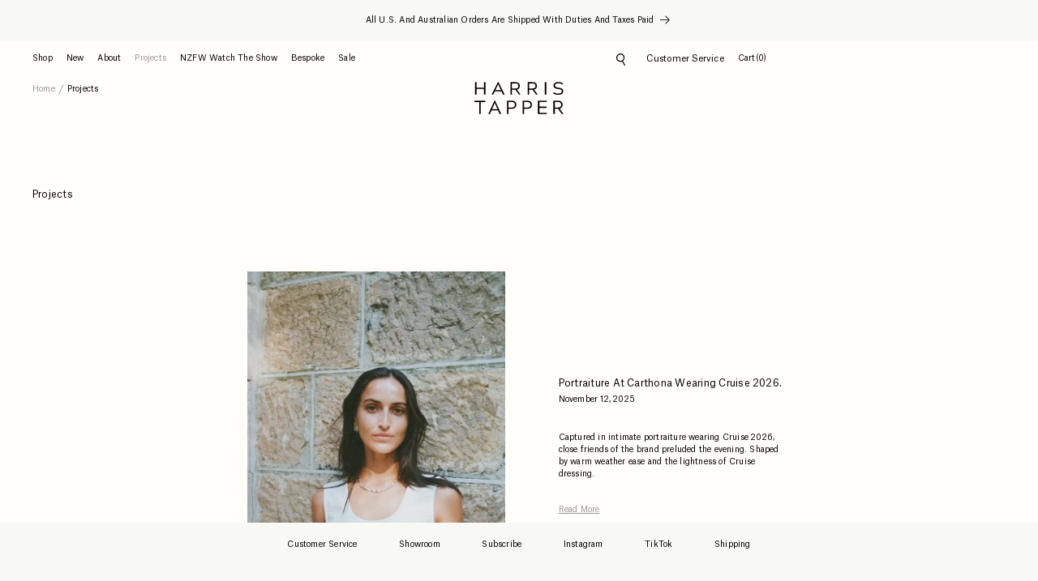

--- FILE ---
content_type: text/html; charset=utf-8
request_url: https://harristapper.com/blogs/news
body_size: 31738
content:
<!doctype html>
<html class="no-js" lang="en">
  <head>
    <meta charset="utf-8">
    <meta http-equiv="X-UA-Compatible" content="IE=edge">
    <meta name="viewport" content="width=device-width,initial-scale=1,minimum-scale=1,maximum-scale=1"">
    <meta name="theme-color" content="">
    <link rel="canonical" href="https://harristapper.com/blogs/news">

    <!-- Google tag (gtag.js) -->
    <script async src="https://www.googletagmanager.com/gtag/js?id=AW-360683343"></script>
    <script>
      window.dataLayer = window.dataLayer || [];
      function gtag(){dataLayer.push(arguments);}
      gtag('js', new Date());

      gtag('config', 'AW-360683343');
    </script>

    <meta name="google-site-verification" content="DsWAYl23NZR3vA7zW8PPeD_tYg-tngYzclC7Q051KiU">

    <meta name="facebook-domain-verification" content="8ntczf1j97ld7m5t3w0c4zqmh9kegf">
    <!-- Hotjar Tracking Code for Harris Tapper -->
    <script>
      (function(h,o,t,j,a,r){
          h.hj=h.hj||function(){(h.hj.q=h.hj.q||[]).push(arguments)};
          h._hjSettings={hjid:3261919,hjsv:6};
          a=o.getElementsByTagName('head')[0];
          r=o.createElement('script');r.async=1;
          r.src=t+h._hjSettings.hjid+j+h._hjSettings.hjsv;
          a.appendChild(r);
      })(window,document,'https://static.hotjar.com/c/hotjar-','.js?sv=');
    </script><link rel="icon" type="image/png" href="//harristapper.com/cdn/shop/files/favicon-2.jpg?crop=center&height=32&v=1706764104&width=32"><link rel="preconnect" href="https://fonts.shopifycdn.com" crossorigin><title>
      Projects
 &ndash; Harris Tapper</title>

    

    <style id="scroll_styles">
      /* scrollFunction will insert overriding styles here when page is scrolled */
    </style>

    

<meta property="og:site_name" content="Harris Tapper">
<meta property="og:url" content="https://harristapper.com/blogs/news">
<meta property="og:title" content="Projects">
<meta property="og:type" content="website">
<meta property="og:description" content="Harris Tapper is a women’s ready-to-wear brand offering sartorial choices to serve the modern, professional life. "><meta property="og:image" content="http://harristapper.com/cdn/shop/files/HT_Logo_BW-01_654091fe-b150-45cc-bcae-226c2cdd2b77.jpg?v=1667420312">
  <meta property="og:image:secure_url" content="https://harristapper.com/cdn/shop/files/HT_Logo_BW-01_654091fe-b150-45cc-bcae-226c2cdd2b77.jpg?v=1667420312">
  <meta property="og:image:width" content="5906">
  <meta property="og:image:height" content="2207"><meta name="twitter:card" content="summary_large_image">
<meta name="twitter:title" content="Projects">
<meta name="twitter:description" content="Harris Tapper is a women’s ready-to-wear brand offering sartorial choices to serve the modern, professional life. ">

    <script src="//harristapper.com/cdn/shop/t/15/assets/jquery.min.js?v=158417595810649192771741481686"></script>
    <script src="//harristapper.com/cdn/shop/t/15/assets/constants.js?v=58251544750838685771741481686" defer="defer"></script>
    <script src="//harristapper.com/cdn/shop/t/15/assets/pubsub.js?v=158357773527763999511741481686" defer="defer"></script>
    <script src="//harristapper.com/cdn/shop/t/15/assets/global.js?v=82670935695516424671741481686" defer="defer"></script><script src="//harristapper.com/cdn/shop/t/15/assets/animations.js?v=88693664871331136111741481686" defer="defer"></script><script>window.performance && window.performance.mark && window.performance.mark('shopify.content_for_header.start');</script><meta name="google-site-verification" content="DsWAYl23NZR3vA7zW8PPeD_tYg-tngYzclC7Q051KiU">
<meta id="shopify-digital-wallet" name="shopify-digital-wallet" content="/24022773/digital_wallets/dialog">
<meta name="shopify-checkout-api-token" content="a03217b7fd3138858b7be88533edcbd1">
<link rel="alternate" type="application/atom+xml" title="Feed" href="/blogs/news.atom" />
<link rel="next" href="/blogs/news?page=2">
<script async="async" src="/checkouts/internal/preloads.js?locale=en-NZ"></script>
<link rel="preconnect" href="https://shop.app" crossorigin="anonymous">
<script async="async" src="https://shop.app/checkouts/internal/preloads.js?locale=en-NZ&shop_id=24022773" crossorigin="anonymous"></script>
<script id="shopify-features" type="application/json">{"accessToken":"a03217b7fd3138858b7be88533edcbd1","betas":["rich-media-storefront-analytics"],"domain":"harristapper.com","predictiveSearch":true,"shopId":24022773,"locale":"en"}</script>
<script>var Shopify = Shopify || {};
Shopify.shop = "harris-tapper.myshopify.com";
Shopify.locale = "en";
Shopify.currency = {"active":"NZD","rate":"1.0"};
Shopify.country = "NZ";
Shopify.theme = {"name":"Harris Tapper [Full Dev Updates]","id":147391742174,"schema_name":"Dawn","schema_version":"12.0.0","theme_store_id":887,"role":"main"};
Shopify.theme.handle = "null";
Shopify.theme.style = {"id":null,"handle":null};
Shopify.cdnHost = "harristapper.com/cdn";
Shopify.routes = Shopify.routes || {};
Shopify.routes.root = "/";</script>
<script type="module">!function(o){(o.Shopify=o.Shopify||{}).modules=!0}(window);</script>
<script>!function(o){function n(){var o=[];function n(){o.push(Array.prototype.slice.apply(arguments))}return n.q=o,n}var t=o.Shopify=o.Shopify||{};t.loadFeatures=n(),t.autoloadFeatures=n()}(window);</script>
<script>
  window.ShopifyPay = window.ShopifyPay || {};
  window.ShopifyPay.apiHost = "shop.app\/pay";
  window.ShopifyPay.redirectState = null;
</script>
<script id="shop-js-analytics" type="application/json">{"pageType":"blog"}</script>
<script defer="defer" async type="module" src="//harristapper.com/cdn/shopifycloud/shop-js/modules/v2/client.init-shop-cart-sync_D0dqhulL.en.esm.js"></script>
<script defer="defer" async type="module" src="//harristapper.com/cdn/shopifycloud/shop-js/modules/v2/chunk.common_CpVO7qML.esm.js"></script>
<script type="module">
  await import("//harristapper.com/cdn/shopifycloud/shop-js/modules/v2/client.init-shop-cart-sync_D0dqhulL.en.esm.js");
await import("//harristapper.com/cdn/shopifycloud/shop-js/modules/v2/chunk.common_CpVO7qML.esm.js");

  window.Shopify.SignInWithShop?.initShopCartSync?.({"fedCMEnabled":true,"windoidEnabled":true});

</script>
<script>
  window.Shopify = window.Shopify || {};
  if (!window.Shopify.featureAssets) window.Shopify.featureAssets = {};
  window.Shopify.featureAssets['shop-js'] = {"shop-cart-sync":["modules/v2/client.shop-cart-sync_D9bwt38V.en.esm.js","modules/v2/chunk.common_CpVO7qML.esm.js"],"init-fed-cm":["modules/v2/client.init-fed-cm_BJ8NPuHe.en.esm.js","modules/v2/chunk.common_CpVO7qML.esm.js"],"init-shop-email-lookup-coordinator":["modules/v2/client.init-shop-email-lookup-coordinator_pVrP2-kG.en.esm.js","modules/v2/chunk.common_CpVO7qML.esm.js"],"shop-cash-offers":["modules/v2/client.shop-cash-offers_CNh7FWN-.en.esm.js","modules/v2/chunk.common_CpVO7qML.esm.js","modules/v2/chunk.modal_DKF6x0Jh.esm.js"],"init-shop-cart-sync":["modules/v2/client.init-shop-cart-sync_D0dqhulL.en.esm.js","modules/v2/chunk.common_CpVO7qML.esm.js"],"init-windoid":["modules/v2/client.init-windoid_DaoAelzT.en.esm.js","modules/v2/chunk.common_CpVO7qML.esm.js"],"shop-toast-manager":["modules/v2/client.shop-toast-manager_1DND8Tac.en.esm.js","modules/v2/chunk.common_CpVO7qML.esm.js"],"pay-button":["modules/v2/client.pay-button_CFeQi1r6.en.esm.js","modules/v2/chunk.common_CpVO7qML.esm.js"],"shop-button":["modules/v2/client.shop-button_Ca94MDdQ.en.esm.js","modules/v2/chunk.common_CpVO7qML.esm.js"],"shop-login-button":["modules/v2/client.shop-login-button_DPYNfp1Z.en.esm.js","modules/v2/chunk.common_CpVO7qML.esm.js","modules/v2/chunk.modal_DKF6x0Jh.esm.js"],"avatar":["modules/v2/client.avatar_BTnouDA3.en.esm.js"],"shop-follow-button":["modules/v2/client.shop-follow-button_BMKh4nJE.en.esm.js","modules/v2/chunk.common_CpVO7qML.esm.js","modules/v2/chunk.modal_DKF6x0Jh.esm.js"],"init-customer-accounts-sign-up":["modules/v2/client.init-customer-accounts-sign-up_CJXi5kRN.en.esm.js","modules/v2/client.shop-login-button_DPYNfp1Z.en.esm.js","modules/v2/chunk.common_CpVO7qML.esm.js","modules/v2/chunk.modal_DKF6x0Jh.esm.js"],"init-shop-for-new-customer-accounts":["modules/v2/client.init-shop-for-new-customer-accounts_BoBxkgWu.en.esm.js","modules/v2/client.shop-login-button_DPYNfp1Z.en.esm.js","modules/v2/chunk.common_CpVO7qML.esm.js","modules/v2/chunk.modal_DKF6x0Jh.esm.js"],"init-customer-accounts":["modules/v2/client.init-customer-accounts_DCuDTzpR.en.esm.js","modules/v2/client.shop-login-button_DPYNfp1Z.en.esm.js","modules/v2/chunk.common_CpVO7qML.esm.js","modules/v2/chunk.modal_DKF6x0Jh.esm.js"],"checkout-modal":["modules/v2/client.checkout-modal_U_3e4VxF.en.esm.js","modules/v2/chunk.common_CpVO7qML.esm.js","modules/v2/chunk.modal_DKF6x0Jh.esm.js"],"lead-capture":["modules/v2/client.lead-capture_DEgn0Z8u.en.esm.js","modules/v2/chunk.common_CpVO7qML.esm.js","modules/v2/chunk.modal_DKF6x0Jh.esm.js"],"shop-login":["modules/v2/client.shop-login_CoM5QKZ_.en.esm.js","modules/v2/chunk.common_CpVO7qML.esm.js","modules/v2/chunk.modal_DKF6x0Jh.esm.js"],"payment-terms":["modules/v2/client.payment-terms_BmrqWn8r.en.esm.js","modules/v2/chunk.common_CpVO7qML.esm.js","modules/v2/chunk.modal_DKF6x0Jh.esm.js"]};
</script>
<script>(function() {
  var isLoaded = false;
  function asyncLoad() {
    if (isLoaded) return;
    isLoaded = true;
    var urls = ["https:\/\/chimpstatic.com\/mcjs-connected\/js\/users\/f89afc94f0b52cc65031d474a\/9865a7c748fd1fd4aa5219e64.js?shop=harris-tapper.myshopify.com","https:\/\/cdn.nfcube.com\/instafeed-8e5ce0f7a1cbee26b817afcc86fd0226.js?shop=harris-tapper.myshopify.com"];
    for (var i = 0; i < urls.length; i++) {
      var s = document.createElement('script');
      s.type = 'text/javascript';
      s.async = true;
      s.src = urls[i];
      var x = document.getElementsByTagName('script')[0];
      x.parentNode.insertBefore(s, x);
    }
  };
  if(window.attachEvent) {
    window.attachEvent('onload', asyncLoad);
  } else {
    window.addEventListener('load', asyncLoad, false);
  }
})();</script>
<script id="__st">var __st={"a":24022773,"offset":46800,"reqid":"271fd016-d1d8-47ab-a6a0-a47e7b3a1316-1765147945","pageurl":"harristapper.com\/blogs\/news","s":"blogs-115694283","u":"f4c7f50e23f9","p":"blog","rtyp":"blog","rid":115694283};</script>
<script>window.ShopifyPaypalV4VisibilityTracking = true;</script>
<script id="captcha-bootstrap">!function(){'use strict';const t='contact',e='account',n='new_comment',o=[[t,t],['blogs',n],['comments',n],[t,'customer']],c=[[e,'customer_login'],[e,'guest_login'],[e,'recover_customer_password'],[e,'create_customer']],r=t=>t.map((([t,e])=>`form[action*='/${t}']:not([data-nocaptcha='true']) input[name='form_type'][value='${e}']`)).join(','),a=t=>()=>t?[...document.querySelectorAll(t)].map((t=>t.form)):[];function s(){const t=[...o],e=r(t);return a(e)}const i='password',u='form_key',d=['recaptcha-v3-token','g-recaptcha-response','h-captcha-response',i],f=()=>{try{return window.sessionStorage}catch{return}},m='__shopify_v',_=t=>t.elements[u];function p(t,e,n=!1){try{const o=window.sessionStorage,c=JSON.parse(o.getItem(e)),{data:r}=function(t){const{data:e,action:n}=t;return t[m]||n?{data:e,action:n}:{data:t,action:n}}(c);for(const[e,n]of Object.entries(r))t.elements[e]&&(t.elements[e].value=n);n&&o.removeItem(e)}catch(o){console.error('form repopulation failed',{error:o})}}const l='form_type',E='cptcha';function T(t){t.dataset[E]=!0}const w=window,h=w.document,L='Shopify',v='ce_forms',y='captcha';let A=!1;((t,e)=>{const n=(g='f06e6c50-85a8-45c8-87d0-21a2b65856fe',I='https://cdn.shopify.com/shopifycloud/storefront-forms-hcaptcha/ce_storefront_forms_captcha_hcaptcha.v1.5.2.iife.js',D={infoText:'Protected by hCaptcha',privacyText:'Privacy',termsText:'Terms'},(t,e,n)=>{const o=w[L][v],c=o.bindForm;if(c)return c(t,g,e,D).then(n);var r;o.q.push([[t,g,e,D],n]),r=I,A||(h.body.append(Object.assign(h.createElement('script'),{id:'captcha-provider',async:!0,src:r})),A=!0)});var g,I,D;w[L]=w[L]||{},w[L][v]=w[L][v]||{},w[L][v].q=[],w[L][y]=w[L][y]||{},w[L][y].protect=function(t,e){n(t,void 0,e),T(t)},Object.freeze(w[L][y]),function(t,e,n,w,h,L){const[v,y,A,g]=function(t,e,n){const i=e?o:[],u=t?c:[],d=[...i,...u],f=r(d),m=r(i),_=r(d.filter((([t,e])=>n.includes(e))));return[a(f),a(m),a(_),s()]}(w,h,L),I=t=>{const e=t.target;return e instanceof HTMLFormElement?e:e&&e.form},D=t=>v().includes(t);t.addEventListener('submit',(t=>{const e=I(t);if(!e)return;const n=D(e)&&!e.dataset.hcaptchaBound&&!e.dataset.recaptchaBound,o=_(e),c=g().includes(e)&&(!o||!o.value);(n||c)&&t.preventDefault(),c&&!n&&(function(t){try{if(!f())return;!function(t){const e=f();if(!e)return;const n=_(t);if(!n)return;const o=n.value;o&&e.removeItem(o)}(t);const e=Array.from(Array(32),(()=>Math.random().toString(36)[2])).join('');!function(t,e){_(t)||t.append(Object.assign(document.createElement('input'),{type:'hidden',name:u})),t.elements[u].value=e}(t,e),function(t,e){const n=f();if(!n)return;const o=[...t.querySelectorAll(`input[type='${i}']`)].map((({name:t})=>t)),c=[...d,...o],r={};for(const[a,s]of new FormData(t).entries())c.includes(a)||(r[a]=s);n.setItem(e,JSON.stringify({[m]:1,action:t.action,data:r}))}(t,e)}catch(e){console.error('failed to persist form',e)}}(e),e.submit())}));const S=(t,e)=>{t&&!t.dataset[E]&&(n(t,e.some((e=>e===t))),T(t))};for(const o of['focusin','change'])t.addEventListener(o,(t=>{const e=I(t);D(e)&&S(e,y())}));const B=e.get('form_key'),M=e.get(l),P=B&&M;t.addEventListener('DOMContentLoaded',(()=>{const t=y();if(P)for(const e of t)e.elements[l].value===M&&p(e,B);[...new Set([...A(),...v().filter((t=>'true'===t.dataset.shopifyCaptcha))])].forEach((e=>S(e,t)))}))}(h,new URLSearchParams(w.location.search),n,t,e,['guest_login'])})(!0,!0)}();</script>
<script integrity="sha256-52AcMU7V7pcBOXWImdc/TAGTFKeNjmkeM1Pvks/DTgc=" data-source-attribution="shopify.loadfeatures" defer="defer" src="//harristapper.com/cdn/shopifycloud/storefront/assets/storefront/load_feature-81c60534.js" crossorigin="anonymous"></script>
<script crossorigin="anonymous" defer="defer" src="//harristapper.com/cdn/shopifycloud/storefront/assets/shopify_pay/storefront-65b4c6d7.js?v=20250812"></script>
<script data-source-attribution="shopify.dynamic_checkout.dynamic.init">var Shopify=Shopify||{};Shopify.PaymentButton=Shopify.PaymentButton||{isStorefrontPortableWallets:!0,init:function(){window.Shopify.PaymentButton.init=function(){};var t=document.createElement("script");t.src="https://harristapper.com/cdn/shopifycloud/portable-wallets/latest/portable-wallets.en.js",t.type="module",document.head.appendChild(t)}};
</script>
<script data-source-attribution="shopify.dynamic_checkout.buyer_consent">
  function portableWalletsHideBuyerConsent(e){var t=document.getElementById("shopify-buyer-consent"),n=document.getElementById("shopify-subscription-policy-button");t&&n&&(t.classList.add("hidden"),t.setAttribute("aria-hidden","true"),n.removeEventListener("click",e))}function portableWalletsShowBuyerConsent(e){var t=document.getElementById("shopify-buyer-consent"),n=document.getElementById("shopify-subscription-policy-button");t&&n&&(t.classList.remove("hidden"),t.removeAttribute("aria-hidden"),n.addEventListener("click",e))}window.Shopify?.PaymentButton&&(window.Shopify.PaymentButton.hideBuyerConsent=portableWalletsHideBuyerConsent,window.Shopify.PaymentButton.showBuyerConsent=portableWalletsShowBuyerConsent);
</script>
<script data-source-attribution="shopify.dynamic_checkout.cart.bootstrap">document.addEventListener("DOMContentLoaded",(function(){function t(){return document.querySelector("shopify-accelerated-checkout-cart, shopify-accelerated-checkout")}if(t())Shopify.PaymentButton.init();else{new MutationObserver((function(e,n){t()&&(Shopify.PaymentButton.init(),n.disconnect())})).observe(document.body,{childList:!0,subtree:!0})}}));
</script>
<link id="shopify-accelerated-checkout-styles" rel="stylesheet" media="screen" href="https://harristapper.com/cdn/shopifycloud/portable-wallets/latest/accelerated-checkout-backwards-compat.css" crossorigin="anonymous">
<style id="shopify-accelerated-checkout-cart">
        #shopify-buyer-consent {
  margin-top: 1em;
  display: inline-block;
  width: 100%;
}

#shopify-buyer-consent.hidden {
  display: none;
}

#shopify-subscription-policy-button {
  background: none;
  border: none;
  padding: 0;
  text-decoration: underline;
  font-size: inherit;
  cursor: pointer;
}

#shopify-subscription-policy-button::before {
  box-shadow: none;
}

      </style>
<script id="sections-script" data-sections="header" defer="defer" src="//harristapper.com/cdn/shop/t/15/compiled_assets/scripts.js?9744"></script>
<script>window.performance && window.performance.mark && window.performance.mark('shopify.content_for_header.end');</script>


    <style data-shopify>
      @font-face {
  font-family: Assistant;
  font-weight: 400;
  font-style: normal;
  font-display: swap;
  src: url("//harristapper.com/cdn/fonts/assistant/assistant_n4.9120912a469cad1cc292572851508ca49d12e768.woff2") format("woff2"),
       url("//harristapper.com/cdn/fonts/assistant/assistant_n4.6e9875ce64e0fefcd3f4446b7ec9036b3ddd2985.woff") format("woff");
}

      @font-face {
  font-family: Assistant;
  font-weight: 700;
  font-style: normal;
  font-display: swap;
  src: url("//harristapper.com/cdn/fonts/assistant/assistant_n7.bf44452348ec8b8efa3aa3068825305886b1c83c.woff2") format("woff2"),
       url("//harristapper.com/cdn/fonts/assistant/assistant_n7.0c887fee83f6b3bda822f1150b912c72da0f7b64.woff") format("woff");
}

      
      
      @font-face {
  font-family: Jost;
  font-weight: 500;
  font-style: normal;
  font-display: swap;
  src: url("//harristapper.com/cdn/fonts/jost/jost_n5.7c8497861ffd15f4e1284cd221f14658b0e95d61.woff2") format("woff2"),
       url("//harristapper.com/cdn/fonts/jost/jost_n5.fb6a06896db583cc2df5ba1b30d9c04383119dd9.woff") format("woff");
}


      
        :root,
        .color-background-1 {
          --color-background: 255,254,250;
        
          --gradient-background: #fffefa;
        

        

        --color-foreground: 36,40,51;
        --color-background-contrast: 255,229,123;
        --color-shadow: 0,0,0;
        --color-button: 0,0,0;
        --color-button-text: 255,255,255;
        --color-secondary-button: 255,254,250;
        --color-secondary-button-text: 0,0,0;
        --color-link: 0,0,0;
        --color-badge-foreground: 36,40,51;
        --color-badge-background: 255,254,250;
        --color-badge-border: 36,40,51;
        --payment-terms-background-color: rgb(255 254 250);
      }
      
        
        .color-background-2 {
          --color-background: 243,243,243;
        
          --gradient-background: #f3f3f3;
        

        

        --color-foreground: 0,0,0;
        --color-background-contrast: 179,179,179;
        --color-shadow: 0,0,0;
        --color-button: 0,0,0;
        --color-button-text: 0,0,0;
        --color-secondary-button: 243,243,243;
        --color-secondary-button-text: 0,0,0;
        --color-link: 0,0,0;
        --color-badge-foreground: 0,0,0;
        --color-badge-background: 243,243,243;
        --color-badge-border: 0,0,0;
        --payment-terms-background-color: rgb(243 243 243);
      }
      
        
        .color-inverse {
          --color-background: 0,0,0;
        
          --gradient-background: #000000;
        

        

        --color-foreground: 255,255,255;
        --color-background-contrast: 128,128,128;
        --color-shadow: 0,0,0;
        --color-button: 255,255,255;
        --color-button-text: 0,0,0;
        --color-secondary-button: 0,0,0;
        --color-secondary-button-text: 255,255,255;
        --color-link: 255,255,255;
        --color-badge-foreground: 255,255,255;
        --color-badge-background: 0,0,0;
        --color-badge-border: 255,255,255;
        --payment-terms-background-color: rgb(0 0 0);
      }
      
        
        .color-accent-1 {
          --color-background: 0,0,0;
        
          --gradient-background: #000000;
        

        

        --color-foreground: 255,255,255;
        --color-background-contrast: 128,128,128;
        --color-shadow: 0,0,0;
        --color-button: 255,255,255;
        --color-button-text: 0,0,0;
        --color-secondary-button: 0,0,0;
        --color-secondary-button-text: 255,255,255;
        --color-link: 255,255,255;
        --color-badge-foreground: 255,255,255;
        --color-badge-background: 0,0,0;
        --color-badge-border: 255,255,255;
        --payment-terms-background-color: rgb(0 0 0);
      }
      
        
        .color-accent-2 {
          --color-background: 51,79,180;
        
          --gradient-background: #334fb4;
        

        

        --color-foreground: 255,255,255;
        --color-background-contrast: 23,35,81;
        --color-shadow: 18,18,18;
        --color-button: 255,255,255;
        --color-button-text: 51,79,180;
        --color-secondary-button: 51,79,180;
        --color-secondary-button-text: 255,255,255;
        --color-link: 255,255,255;
        --color-badge-foreground: 255,255,255;
        --color-badge-background: 51,79,180;
        --color-badge-border: 255,255,255;
        --payment-terms-background-color: rgb(51 79 180);
      }
      

      body, .color-background-1, .color-background-2, .color-inverse, .color-accent-1, .color-accent-2 {
        color: rgba(var(--color-foreground), 0.75);
        background-color: rgb(var(--color-background));
      }

      :root {
        --font-body-family: Assistant, sans-serif;
        --font-body-style: normal;
        --font-body-weight: 400;
        --font-body-weight-bold: 700;

        --font-heading-family: Jost, sans-serif;
        --font-heading-style: normal;
        --font-heading-weight: 500;

        --font-body-scale: 1.0;
        --font-heading-scale: 1.0;

        --media-padding: px;
        --media-border-opacity: 0.05;
        --media-border-width: 1px;
        --media-radius: 0px;
        --media-shadow-opacity: 0.0;
        --media-shadow-horizontal-offset: 0px;
        --media-shadow-vertical-offset: 4px;
        --media-shadow-blur-radius: 5px;
        --media-shadow-visible: 0;

        --page-width: 160rem;
        --page-width-margin: 0rem;

        --product-card-image-padding: 0.0rem;
        --product-card-corner-radius: 0.0rem;
        --product-card-text-alignment: left;
        --product-card-border-width: 0.0rem;
        --product-card-border-opacity: 0.1;
        --product-card-shadow-opacity: 0.0;
        --product-card-shadow-visible: 0;
        --product-card-shadow-horizontal-offset: 0.0rem;
        --product-card-shadow-vertical-offset: 0.4rem;
        --product-card-shadow-blur-radius: 0.5rem;

        --collection-card-image-padding: 0.0rem;
        --collection-card-corner-radius: 0.0rem;
        --collection-card-text-alignment: left;
        --collection-card-border-width: 0.0rem;
        --collection-card-border-opacity: 0.1;
        --collection-card-shadow-opacity: 0.0;
        --collection-card-shadow-visible: 0;
        --collection-card-shadow-horizontal-offset: 0.0rem;
        --collection-card-shadow-vertical-offset: 0.4rem;
        --collection-card-shadow-blur-radius: 0.5rem;

        --blog-card-image-padding: 0.0rem;
        --blog-card-corner-radius: 0.0rem;
        --blog-card-text-alignment: left;
        --blog-card-border-width: 0.0rem;
        --blog-card-border-opacity: 0.1;
        --blog-card-shadow-opacity: 0.0;
        --blog-card-shadow-visible: 0;
        --blog-card-shadow-horizontal-offset: 0.0rem;
        --blog-card-shadow-vertical-offset: 0.4rem;
        --blog-card-shadow-blur-radius: 0.5rem;

        --badge-corner-radius: 4.0rem;

        --popup-border-width: 1px;
        --popup-border-opacity: 0.1;
        --popup-corner-radius: 0px;
        --popup-shadow-opacity: 0.05;
        --popup-shadow-horizontal-offset: 0px;
        --popup-shadow-vertical-offset: 4px;
        --popup-shadow-blur-radius: 5px;

        --drawer-border-width: 1px;
        --drawer-border-opacity: 0.1;
        --drawer-shadow-opacity: 0.0;
        --drawer-shadow-horizontal-offset: 0px;
        --drawer-shadow-vertical-offset: 4px;
        --drawer-shadow-blur-radius: 5px;

        --spacing-sections-desktop: 0px;
        --spacing-sections-mobile: 0px;

        --grid-desktop-vertical-spacing: 24px;
        --grid-desktop-horizontal-spacing: 28px;
        --grid-mobile-vertical-spacing: 24px;
        --grid-mobile-horizontal-spacing: 28px;

        --text-boxes-border-opacity: 0.1;
        --text-boxes-border-width: 0px;
        --text-boxes-radius: 0px;
        --text-boxes-shadow-opacity: 0.0;
        --text-boxes-shadow-visible: 0;
        --text-boxes-shadow-horizontal-offset: 0px;
        --text-boxes-shadow-vertical-offset: 4px;
        --text-boxes-shadow-blur-radius: 5px;

        --buttons-radius: 0px;
        --buttons-radius-outset: 0px;
        --buttons-border-width: 0px;
        --buttons-border-opacity: 1.0;
        --buttons-shadow-opacity: 0.0;
        --buttons-shadow-visible: 0;
        --buttons-shadow-horizontal-offset: 0px;
        --buttons-shadow-vertical-offset: 4px;
        --buttons-shadow-blur-radius: 5px;
        --buttons-border-offset: 0px;

        --inputs-radius: 0px;
        --inputs-border-width: 1px;
        --inputs-border-opacity: 0.55;
        --inputs-shadow-opacity: 0.0;
        --inputs-shadow-horizontal-offset: 0px;
        --inputs-margin-offset: 0px;
        --inputs-shadow-vertical-offset: 2px;
        --inputs-shadow-blur-radius: 5px;
        --inputs-radius-outset: 0px;

        --variant-pills-radius: 40px;
        --variant-pills-border-width: 1px;
        --variant-pills-border-opacity: 0.55;
        --variant-pills-shadow-opacity: 0.0;
        --variant-pills-shadow-horizontal-offset: 0px;
        --variant-pills-shadow-vertical-offset: 4px;
        --variant-pills-shadow-blur-radius: 5px;
      }

      *,
      *::before,
      *::after {
        box-sizing: inherit;
      }

      html {
        box-sizing: border-box;
        font-size: calc(var(--font-body-scale) * 62.5%);
        height: 100%;
      }

      body {
        display: grid;
        grid-template-rows: auto auto 1fr auto;
        grid-template-columns: 100%;
        min-height: 100%;
        margin: 0;
        font-size: 1.5rem;
        letter-spacing: 0.06rem;
        line-height: calc(1 + 0.8 / var(--font-body-scale));
        font-family: var(--font-body-family);
        font-style: var(--font-body-style);
        font-weight: var(--font-body-weight);
      }

      @media screen and (min-width: 750px) {
        body {
          font-size: 1.6rem;
        }
      }
    </style>

    <link href="//harristapper.com/cdn/shop/t/15/assets/base.css?v=5590006158824503241756015454" rel="stylesheet" type="text/css" media="all" />
    <link href="//harristapper.com/cdn/shop/t/15/assets/style.css?v=34346120705607369381749603227" rel="stylesheet" type="text/css" media="all" />
<link rel="preload" as="font" href="//harristapper.com/cdn/fonts/assistant/assistant_n4.9120912a469cad1cc292572851508ca49d12e768.woff2" type="font/woff2" crossorigin><link rel="preload" as="font" href="//harristapper.com/cdn/fonts/jost/jost_n5.7c8497861ffd15f4e1284cd221f14658b0e95d61.woff2" type="font/woff2" crossorigin><link href="//harristapper.com/cdn/shop/t/15/assets/component-localization-form.css?v=183364915517370469631743349132" rel="stylesheet" type="text/css" media="all" />
      <script src="//harristapper.com/cdn/shop/t/15/assets/localization-form.js?v=161644695336821385561741481686" defer="defer"></script><link
        rel="stylesheet"
        href="//harristapper.com/cdn/shop/t/15/assets/component-predictive-search.css?v=179179337054661213221741481686"
        media="print"
        onload="this.media='all'"
      ><script>
      document.documentElement.className = document.documentElement.className.replace('no-js', 'js');
      if (Shopify.designMode) {
        document.documentElement.classList.add('shopify-design-mode');
      }
    </script>
  <!-- BEGIN app block: shopify://apps/triplewhale/blocks/triple_pixel_snippet/483d496b-3f1a-4609-aea7-8eee3b6b7a2a --><link rel='preconnect dns-prefetch' href='https://api.config-security.com/' crossorigin />
<link rel='preconnect dns-prefetch' href='https://conf.config-security.com/' crossorigin />
<script>
/* >> TriplePixel :: start*/
window.TriplePixelData={TripleName:"harris-tapper.myshopify.com",ver:"2.16",plat:"SHOPIFY",isHeadless:false,src:'SHOPIFY_EXT',product:{id:"",name:``,price:"",variant:""},search:"",collection:"",cart:"drawer",template:"blog",curr:"NZD" || "NZD"},function(W,H,A,L,E,_,B,N){function O(U,T,P,H,R){void 0===R&&(R=!1),H=new XMLHttpRequest,P?(H.open("POST",U,!0),H.setRequestHeader("Content-Type","text/plain")):H.open("GET",U,!0),H.send(JSON.stringify(P||{})),H.onreadystatechange=function(){4===H.readyState&&200===H.status?(R=H.responseText,U.includes("/first")?eval(R):P||(N[B]=R)):(299<H.status||H.status<200)&&T&&!R&&(R=!0,O(U,T-1,P))}}if(N=window,!N[H+"sn"]){N[H+"sn"]=1,L=function(){return Date.now().toString(36)+"_"+Math.random().toString(36)};try{A.setItem(H,1+(0|A.getItem(H)||0)),(E=JSON.parse(A.getItem(H+"U")||"[]")).push({u:location.href,r:document.referrer,t:Date.now(),id:L()}),A.setItem(H+"U",JSON.stringify(E))}catch(e){}var i,m,p;A.getItem('"!nC`')||(_=A,A=N,A[H]||(E=A[H]=function(t,e,i){return void 0===i&&(i=[]),"State"==t?E.s:(W=L(),(E._q=E._q||[]).push([W,t,e].concat(i)),W)},E.s="Installed",E._q=[],E.ch=W,B="configSecurityConfModel",N[B]=1,O("https://conf.config-security.com/model",5),i=L(),m=A[atob("c2NyZWVu")],_.setItem("di_pmt_wt",i),p={id:i,action:"profile",avatar:_.getItem("auth-security_rand_salt_"),time:m[atob("d2lkdGg=")]+":"+m[atob("aGVpZ2h0")],host:A.TriplePixelData.TripleName,plat:A.TriplePixelData.plat,url:window.location.href.slice(0,500),ref:document.referrer,ver:A.TriplePixelData.ver},O("https://api.config-security.com/event",5,p),O("https://api.config-security.com/first?host=".concat(p.host,"&plat=").concat(p.plat),5)))}}("","TriplePixel",localStorage);
/* << TriplePixel :: end*/
</script>



<!-- END app block --><!-- BEGIN app block: shopify://apps/klaviyo-email-marketing-sms/blocks/klaviyo-onsite-embed/2632fe16-c075-4321-a88b-50b567f42507 -->












  <script async src="https://static.klaviyo.com/onsite/js/VLq6bU/klaviyo.js?company_id=VLq6bU"></script>
  <script>!function(){if(!window.klaviyo){window._klOnsite=window._klOnsite||[];try{window.klaviyo=new Proxy({},{get:function(n,i){return"push"===i?function(){var n;(n=window._klOnsite).push.apply(n,arguments)}:function(){for(var n=arguments.length,o=new Array(n),w=0;w<n;w++)o[w]=arguments[w];var t="function"==typeof o[o.length-1]?o.pop():void 0,e=new Promise((function(n){window._klOnsite.push([i].concat(o,[function(i){t&&t(i),n(i)}]))}));return e}}})}catch(n){window.klaviyo=window.klaviyo||[],window.klaviyo.push=function(){var n;(n=window._klOnsite).push.apply(n,arguments)}}}}();</script>

  




  <script>
    window.klaviyoReviewsProductDesignMode = false
  </script>







<!-- END app block --><link href="https://monorail-edge.shopifysvc.com" rel="dns-prefetch">
<script>(function(){if ("sendBeacon" in navigator && "performance" in window) {try {var session_token_from_headers = performance.getEntriesByType('navigation')[0].serverTiming.find(x => x.name == '_s').description;} catch {var session_token_from_headers = undefined;}var session_cookie_matches = document.cookie.match(/_shopify_s=([^;]*)/);var session_token_from_cookie = session_cookie_matches && session_cookie_matches.length === 2 ? session_cookie_matches[1] : "";var session_token = session_token_from_headers || session_token_from_cookie || "";function handle_abandonment_event(e) {var entries = performance.getEntries().filter(function(entry) {return /monorail-edge.shopifysvc.com/.test(entry.name);});if (!window.abandonment_tracked && entries.length === 0) {window.abandonment_tracked = true;var currentMs = Date.now();var navigation_start = performance.timing.navigationStart;var payload = {shop_id: 24022773,url: window.location.href,navigation_start,duration: currentMs - navigation_start,session_token,page_type: "blog"};window.navigator.sendBeacon("https://monorail-edge.shopifysvc.com/v1/produce", JSON.stringify({schema_id: "online_store_buyer_site_abandonment/1.1",payload: payload,metadata: {event_created_at_ms: currentMs,event_sent_at_ms: currentMs}}));}}window.addEventListener('pagehide', handle_abandonment_event);}}());</script>
<script id="web-pixels-manager-setup">(function e(e,d,r,n,o){if(void 0===o&&(o={}),!Boolean(null===(a=null===(i=window.Shopify)||void 0===i?void 0:i.analytics)||void 0===a?void 0:a.replayQueue)){var i,a;window.Shopify=window.Shopify||{};var t=window.Shopify;t.analytics=t.analytics||{};var s=t.analytics;s.replayQueue=[],s.publish=function(e,d,r){return s.replayQueue.push([e,d,r]),!0};try{self.performance.mark("wpm:start")}catch(e){}var l=function(){var e={modern:/Edge?\/(1{2}[4-9]|1[2-9]\d|[2-9]\d{2}|\d{4,})\.\d+(\.\d+|)|Firefox\/(1{2}[4-9]|1[2-9]\d|[2-9]\d{2}|\d{4,})\.\d+(\.\d+|)|Chrom(ium|e)\/(9{2}|\d{3,})\.\d+(\.\d+|)|(Maci|X1{2}).+ Version\/(15\.\d+|(1[6-9]|[2-9]\d|\d{3,})\.\d+)([,.]\d+|)( \(\w+\)|)( Mobile\/\w+|) Safari\/|Chrome.+OPR\/(9{2}|\d{3,})\.\d+\.\d+|(CPU[ +]OS|iPhone[ +]OS|CPU[ +]iPhone|CPU IPhone OS|CPU iPad OS)[ +]+(15[._]\d+|(1[6-9]|[2-9]\d|\d{3,})[._]\d+)([._]\d+|)|Android:?[ /-](13[3-9]|1[4-9]\d|[2-9]\d{2}|\d{4,})(\.\d+|)(\.\d+|)|Android.+Firefox\/(13[5-9]|1[4-9]\d|[2-9]\d{2}|\d{4,})\.\d+(\.\d+|)|Android.+Chrom(ium|e)\/(13[3-9]|1[4-9]\d|[2-9]\d{2}|\d{4,})\.\d+(\.\d+|)|SamsungBrowser\/([2-9]\d|\d{3,})\.\d+/,legacy:/Edge?\/(1[6-9]|[2-9]\d|\d{3,})\.\d+(\.\d+|)|Firefox\/(5[4-9]|[6-9]\d|\d{3,})\.\d+(\.\d+|)|Chrom(ium|e)\/(5[1-9]|[6-9]\d|\d{3,})\.\d+(\.\d+|)([\d.]+$|.*Safari\/(?![\d.]+ Edge\/[\d.]+$))|(Maci|X1{2}).+ Version\/(10\.\d+|(1[1-9]|[2-9]\d|\d{3,})\.\d+)([,.]\d+|)( \(\w+\)|)( Mobile\/\w+|) Safari\/|Chrome.+OPR\/(3[89]|[4-9]\d|\d{3,})\.\d+\.\d+|(CPU[ +]OS|iPhone[ +]OS|CPU[ +]iPhone|CPU IPhone OS|CPU iPad OS)[ +]+(10[._]\d+|(1[1-9]|[2-9]\d|\d{3,})[._]\d+)([._]\d+|)|Android:?[ /-](13[3-9]|1[4-9]\d|[2-9]\d{2}|\d{4,})(\.\d+|)(\.\d+|)|Mobile Safari.+OPR\/([89]\d|\d{3,})\.\d+\.\d+|Android.+Firefox\/(13[5-9]|1[4-9]\d|[2-9]\d{2}|\d{4,})\.\d+(\.\d+|)|Android.+Chrom(ium|e)\/(13[3-9]|1[4-9]\d|[2-9]\d{2}|\d{4,})\.\d+(\.\d+|)|Android.+(UC? ?Browser|UCWEB|U3)[ /]?(15\.([5-9]|\d{2,})|(1[6-9]|[2-9]\d|\d{3,})\.\d+)\.\d+|SamsungBrowser\/(5\.\d+|([6-9]|\d{2,})\.\d+)|Android.+MQ{2}Browser\/(14(\.(9|\d{2,})|)|(1[5-9]|[2-9]\d|\d{3,})(\.\d+|))(\.\d+|)|K[Aa][Ii]OS\/(3\.\d+|([4-9]|\d{2,})\.\d+)(\.\d+|)/},d=e.modern,r=e.legacy,n=navigator.userAgent;return n.match(d)?"modern":n.match(r)?"legacy":"unknown"}(),u="modern"===l?"modern":"legacy",c=(null!=n?n:{modern:"",legacy:""})[u],f=function(e){return[e.baseUrl,"/wpm","/b",e.hashVersion,"modern"===e.buildTarget?"m":"l",".js"].join("")}({baseUrl:d,hashVersion:r,buildTarget:u}),m=function(e){var d=e.version,r=e.bundleTarget,n=e.surface,o=e.pageUrl,i=e.monorailEndpoint;return{emit:function(e){var a=e.status,t=e.errorMsg,s=(new Date).getTime(),l=JSON.stringify({metadata:{event_sent_at_ms:s},events:[{schema_id:"web_pixels_manager_load/3.1",payload:{version:d,bundle_target:r,page_url:o,status:a,surface:n,error_msg:t},metadata:{event_created_at_ms:s}}]});if(!i)return console&&console.warn&&console.warn("[Web Pixels Manager] No Monorail endpoint provided, skipping logging."),!1;try{return self.navigator.sendBeacon.bind(self.navigator)(i,l)}catch(e){}var u=new XMLHttpRequest;try{return u.open("POST",i,!0),u.setRequestHeader("Content-Type","text/plain"),u.send(l),!0}catch(e){return console&&console.warn&&console.warn("[Web Pixels Manager] Got an unhandled error while logging to Monorail."),!1}}}}({version:r,bundleTarget:l,surface:e.surface,pageUrl:self.location.href,monorailEndpoint:e.monorailEndpoint});try{o.browserTarget=l,function(e){var d=e.src,r=e.async,n=void 0===r||r,o=e.onload,i=e.onerror,a=e.sri,t=e.scriptDataAttributes,s=void 0===t?{}:t,l=document.createElement("script"),u=document.querySelector("head"),c=document.querySelector("body");if(l.async=n,l.src=d,a&&(l.integrity=a,l.crossOrigin="anonymous"),s)for(var f in s)if(Object.prototype.hasOwnProperty.call(s,f))try{l.dataset[f]=s[f]}catch(e){}if(o&&l.addEventListener("load",o),i&&l.addEventListener("error",i),u)u.appendChild(l);else{if(!c)throw new Error("Did not find a head or body element to append the script");c.appendChild(l)}}({src:f,async:!0,onload:function(){if(!function(){var e,d;return Boolean(null===(d=null===(e=window.Shopify)||void 0===e?void 0:e.analytics)||void 0===d?void 0:d.initialized)}()){var d=window.webPixelsManager.init(e)||void 0;if(d){var r=window.Shopify.analytics;r.replayQueue.forEach((function(e){var r=e[0],n=e[1],o=e[2];d.publishCustomEvent(r,n,o)})),r.replayQueue=[],r.publish=d.publishCustomEvent,r.visitor=d.visitor,r.initialized=!0}}},onerror:function(){return m.emit({status:"failed",errorMsg:"".concat(f," has failed to load")})},sri:function(e){var d=/^sha384-[A-Za-z0-9+/=]+$/;return"string"==typeof e&&d.test(e)}(c)?c:"",scriptDataAttributes:o}),m.emit({status:"loading"})}catch(e){m.emit({status:"failed",errorMsg:(null==e?void 0:e.message)||"Unknown error"})}}})({shopId: 24022773,storefrontBaseUrl: "https://harristapper.com",extensionsBaseUrl: "https://extensions.shopifycdn.com/cdn/shopifycloud/web-pixels-manager",monorailEndpoint: "https://monorail-edge.shopifysvc.com/unstable/produce_batch",surface: "storefront-renderer",enabledBetaFlags: ["2dca8a86"],webPixelsConfigList: [{"id":"1446150366","configuration":"{\"shopId\":\"harris-tapper.myshopify.com\"}","eventPayloadVersion":"v1","runtimeContext":"STRICT","scriptVersion":"c1fe7b63a0f7ad457a091a5f1865fa90","type":"APP","apiClientId":2753413,"privacyPurposes":["ANALYTICS","MARKETING","SALE_OF_DATA"],"dataSharingAdjustments":{"protectedCustomerApprovalScopes":["read_customer_address","read_customer_email","read_customer_name","read_customer_personal_data","read_customer_phone"]}},{"id":"1266647262","configuration":"{\"accountID\":\"VLq6bU\",\"webPixelConfig\":\"eyJlbmFibGVBZGRlZFRvQ2FydEV2ZW50cyI6IHRydWV9\"}","eventPayloadVersion":"v1","runtimeContext":"STRICT","scriptVersion":"38467485f3310bb99134344dc061e3c4","type":"APP","apiClientId":123074,"privacyPurposes":["ANALYTICS","MARKETING"],"dataSharingAdjustments":{"protectedCustomerApprovalScopes":["read_customer_address","read_customer_email","read_customer_name","read_customer_personal_data","read_customer_phone"]}},{"id":"1029701854","configuration":"{\"tagID\":\"2613902126067\"}","eventPayloadVersion":"v1","runtimeContext":"STRICT","scriptVersion":"18031546ee651571ed29edbe71a3550b","type":"APP","apiClientId":3009811,"privacyPurposes":["ANALYTICS","MARKETING","SALE_OF_DATA"],"dataSharingAdjustments":{"protectedCustomerApprovalScopes":["read_customer_address","read_customer_email","read_customer_name","read_customer_personal_data","read_customer_phone"]}},{"id":"472056030","configuration":"{\"config\":\"{\\\"pixel_id\\\":\\\"G-KBWFCY6QL0\\\",\\\"target_country\\\":\\\"NZ\\\",\\\"gtag_events\\\":[{\\\"type\\\":\\\"search\\\",\\\"action_label\\\":[\\\"G-KBWFCY6QL0\\\",\\\"AW-360683343\\\/99_4CK3x1dgZEM-u_qsB\\\"]},{\\\"type\\\":\\\"begin_checkout\\\",\\\"action_label\\\":[\\\"G-KBWFCY6QL0\\\",\\\"AW-360683343\\\/bkQMCLPx1dgZEM-u_qsB\\\"]},{\\\"type\\\":\\\"view_item\\\",\\\"action_label\\\":[\\\"G-KBWFCY6QL0\\\",\\\"AW-360683343\\\/wxjYCKrx1dgZEM-u_qsB\\\",\\\"MC-B4F5WFNP6J\\\"]},{\\\"type\\\":\\\"purchase\\\",\\\"action_label\\\":[\\\"G-KBWFCY6QL0\\\",\\\"AW-360683343\\\/HhWVCKzw1dgZEM-u_qsB\\\",\\\"MC-B4F5WFNP6J\\\"]},{\\\"type\\\":\\\"page_view\\\",\\\"action_label\\\":[\\\"G-KBWFCY6QL0\\\",\\\"AW-360683343\\\/vSArCK_w1dgZEM-u_qsB\\\",\\\"MC-B4F5WFNP6J\\\"]},{\\\"type\\\":\\\"add_payment_info\\\",\\\"action_label\\\":[\\\"G-KBWFCY6QL0\\\",\\\"AW-360683343\\\/J7-wCLbx1dgZEM-u_qsB\\\"]},{\\\"type\\\":\\\"add_to_cart\\\",\\\"action_label\\\":[\\\"G-KBWFCY6QL0\\\",\\\"AW-360683343\\\/JXbNCLDx1dgZEM-u_qsB\\\"]}],\\\"enable_monitoring_mode\\\":false}\"}","eventPayloadVersion":"v1","runtimeContext":"OPEN","scriptVersion":"b2a88bafab3e21179ed38636efcd8a93","type":"APP","apiClientId":1780363,"privacyPurposes":[],"dataSharingAdjustments":{"protectedCustomerApprovalScopes":["read_customer_address","read_customer_email","read_customer_name","read_customer_personal_data","read_customer_phone"]}},{"id":"122716382","configuration":"{\"pixel_id\":\"536008380071758\",\"pixel_type\":\"facebook_pixel\",\"metaapp_system_user_token\":\"-\"}","eventPayloadVersion":"v1","runtimeContext":"OPEN","scriptVersion":"ca16bc87fe92b6042fbaa3acc2fbdaa6","type":"APP","apiClientId":2329312,"privacyPurposes":["ANALYTICS","MARKETING","SALE_OF_DATA"],"dataSharingAdjustments":{"protectedCustomerApprovalScopes":["read_customer_address","read_customer_email","read_customer_name","read_customer_personal_data","read_customer_phone"]}},{"id":"30867678","eventPayloadVersion":"1","runtimeContext":"LAX","scriptVersion":"1","type":"CUSTOM","privacyPurposes":["ANALYTICS","MARKETING","SALE_OF_DATA"],"name":"Google Pixel"},{"id":"81789150","eventPayloadVersion":"v1","runtimeContext":"LAX","scriptVersion":"1","type":"CUSTOM","privacyPurposes":["ANALYTICS"],"name":"Google Analytics tag (migrated)"},{"id":"shopify-app-pixel","configuration":"{}","eventPayloadVersion":"v1","runtimeContext":"STRICT","scriptVersion":"0450","apiClientId":"shopify-pixel","type":"APP","privacyPurposes":["ANALYTICS","MARKETING"]},{"id":"shopify-custom-pixel","eventPayloadVersion":"v1","runtimeContext":"LAX","scriptVersion":"0450","apiClientId":"shopify-pixel","type":"CUSTOM","privacyPurposes":["ANALYTICS","MARKETING"]}],isMerchantRequest: false,initData: {"shop":{"name":"Harris Tapper","paymentSettings":{"currencyCode":"NZD"},"myshopifyDomain":"harris-tapper.myshopify.com","countryCode":"NZ","storefrontUrl":"https:\/\/harristapper.com"},"customer":null,"cart":null,"checkout":null,"productVariants":[],"purchasingCompany":null},},"https://harristapper.com/cdn","ae1676cfwd2530674p4253c800m34e853cb",{"modern":"","legacy":""},{"shopId":"24022773","storefrontBaseUrl":"https:\/\/harristapper.com","extensionBaseUrl":"https:\/\/extensions.shopifycdn.com\/cdn\/shopifycloud\/web-pixels-manager","surface":"storefront-renderer","enabledBetaFlags":"[\"2dca8a86\"]","isMerchantRequest":"false","hashVersion":"ae1676cfwd2530674p4253c800m34e853cb","publish":"custom","events":"[[\"page_viewed\",{}]]"});</script><script>
  window.ShopifyAnalytics = window.ShopifyAnalytics || {};
  window.ShopifyAnalytics.meta = window.ShopifyAnalytics.meta || {};
  window.ShopifyAnalytics.meta.currency = 'NZD';
  var meta = {"page":{"pageType":"blog","resourceType":"blog","resourceId":115694283}};
  for (var attr in meta) {
    window.ShopifyAnalytics.meta[attr] = meta[attr];
  }
</script>
<script class="analytics">
  (function () {
    var customDocumentWrite = function(content) {
      var jquery = null;

      if (window.jQuery) {
        jquery = window.jQuery;
      } else if (window.Checkout && window.Checkout.$) {
        jquery = window.Checkout.$;
      }

      if (jquery) {
        jquery('body').append(content);
      }
    };

    var hasLoggedConversion = function(token) {
      if (token) {
        return document.cookie.indexOf('loggedConversion=' + token) !== -1;
      }
      return false;
    }

    var setCookieIfConversion = function(token) {
      if (token) {
        var twoMonthsFromNow = new Date(Date.now());
        twoMonthsFromNow.setMonth(twoMonthsFromNow.getMonth() + 2);

        document.cookie = 'loggedConversion=' + token + '; expires=' + twoMonthsFromNow;
      }
    }

    var trekkie = window.ShopifyAnalytics.lib = window.trekkie = window.trekkie || [];
    if (trekkie.integrations) {
      return;
    }
    trekkie.methods = [
      'identify',
      'page',
      'ready',
      'track',
      'trackForm',
      'trackLink'
    ];
    trekkie.factory = function(method) {
      return function() {
        var args = Array.prototype.slice.call(arguments);
        args.unshift(method);
        trekkie.push(args);
        return trekkie;
      };
    };
    for (var i = 0; i < trekkie.methods.length; i++) {
      var key = trekkie.methods[i];
      trekkie[key] = trekkie.factory(key);
    }
    trekkie.load = function(config) {
      trekkie.config = config || {};
      trekkie.config.initialDocumentCookie = document.cookie;
      var first = document.getElementsByTagName('script')[0];
      var script = document.createElement('script');
      script.type = 'text/javascript';
      script.onerror = function(e) {
        var scriptFallback = document.createElement('script');
        scriptFallback.type = 'text/javascript';
        scriptFallback.onerror = function(error) {
                var Monorail = {
      produce: function produce(monorailDomain, schemaId, payload) {
        var currentMs = new Date().getTime();
        var event = {
          schema_id: schemaId,
          payload: payload,
          metadata: {
            event_created_at_ms: currentMs,
            event_sent_at_ms: currentMs
          }
        };
        return Monorail.sendRequest("https://" + monorailDomain + "/v1/produce", JSON.stringify(event));
      },
      sendRequest: function sendRequest(endpointUrl, payload) {
        // Try the sendBeacon API
        if (window && window.navigator && typeof window.navigator.sendBeacon === 'function' && typeof window.Blob === 'function' && !Monorail.isIos12()) {
          var blobData = new window.Blob([payload], {
            type: 'text/plain'
          });

          if (window.navigator.sendBeacon(endpointUrl, blobData)) {
            return true;
          } // sendBeacon was not successful

        } // XHR beacon

        var xhr = new XMLHttpRequest();

        try {
          xhr.open('POST', endpointUrl);
          xhr.setRequestHeader('Content-Type', 'text/plain');
          xhr.send(payload);
        } catch (e) {
          console.log(e);
        }

        return false;
      },
      isIos12: function isIos12() {
        return window.navigator.userAgent.lastIndexOf('iPhone; CPU iPhone OS 12_') !== -1 || window.navigator.userAgent.lastIndexOf('iPad; CPU OS 12_') !== -1;
      }
    };
    Monorail.produce('monorail-edge.shopifysvc.com',
      'trekkie_storefront_load_errors/1.1',
      {shop_id: 24022773,
      theme_id: 147391742174,
      app_name: "storefront",
      context_url: window.location.href,
      source_url: "//harristapper.com/cdn/s/trekkie.storefront.94e7babdf2ec3663c2b14be7d5a3b25b9303ebb0.min.js"});

        };
        scriptFallback.async = true;
        scriptFallback.src = '//harristapper.com/cdn/s/trekkie.storefront.94e7babdf2ec3663c2b14be7d5a3b25b9303ebb0.min.js';
        first.parentNode.insertBefore(scriptFallback, first);
      };
      script.async = true;
      script.src = '//harristapper.com/cdn/s/trekkie.storefront.94e7babdf2ec3663c2b14be7d5a3b25b9303ebb0.min.js';
      first.parentNode.insertBefore(script, first);
    };
    trekkie.load(
      {"Trekkie":{"appName":"storefront","development":false,"defaultAttributes":{"shopId":24022773,"isMerchantRequest":null,"themeId":147391742174,"themeCityHash":"13458659153478063692","contentLanguage":"en","currency":"NZD","eventMetadataId":"e447f44b-dd76-4c72-a2ff-28023708d547"},"isServerSideCookieWritingEnabled":true,"monorailRegion":"shop_domain","enabledBetaFlags":["f0df213a"]},"Session Attribution":{},"S2S":{"facebookCapiEnabled":true,"source":"trekkie-storefront-renderer","apiClientId":580111}}
    );

    var loaded = false;
    trekkie.ready(function() {
      if (loaded) return;
      loaded = true;

      window.ShopifyAnalytics.lib = window.trekkie;

      var originalDocumentWrite = document.write;
      document.write = customDocumentWrite;
      try { window.ShopifyAnalytics.merchantGoogleAnalytics.call(this); } catch(error) {};
      document.write = originalDocumentWrite;

      window.ShopifyAnalytics.lib.page(null,{"pageType":"blog","resourceType":"blog","resourceId":115694283,"shopifyEmitted":true});

      var match = window.location.pathname.match(/checkouts\/(.+)\/(thank_you|post_purchase)/)
      var token = match? match[1]: undefined;
      if (!hasLoggedConversion(token)) {
        setCookieIfConversion(token);
        
      }
    });


        var eventsListenerScript = document.createElement('script');
        eventsListenerScript.async = true;
        eventsListenerScript.src = "//harristapper.com/cdn/shopifycloud/storefront/assets/shop_events_listener-3da45d37.js";
        document.getElementsByTagName('head')[0].appendChild(eventsListenerScript);

})();</script>
  <script>
  if (!window.ga || (window.ga && typeof window.ga !== 'function')) {
    window.ga = function ga() {
      (window.ga.q = window.ga.q || []).push(arguments);
      if (window.Shopify && window.Shopify.analytics && typeof window.Shopify.analytics.publish === 'function') {
        window.Shopify.analytics.publish("ga_stub_called", {}, {sendTo: "google_osp_migration"});
      }
      console.error("Shopify's Google Analytics stub called with:", Array.from(arguments), "\nSee https://help.shopify.com/manual/promoting-marketing/pixels/pixel-migration#google for more information.");
    };
    if (window.Shopify && window.Shopify.analytics && typeof window.Shopify.analytics.publish === 'function') {
      window.Shopify.analytics.publish("ga_stub_initialized", {}, {sendTo: "google_osp_migration"});
    }
  }
</script>
<script
  defer
  src="https://harristapper.com/cdn/shopifycloud/perf-kit/shopify-perf-kit-2.1.2.min.js"
  data-application="storefront-renderer"
  data-shop-id="24022773"
  data-render-region="gcp-us-east1"
  data-page-type="blog"
  data-theme-instance-id="147391742174"
  data-theme-name="Dawn"
  data-theme-version="12.0.0"
  data-monorail-region="shop_domain"
  data-resource-timing-sampling-rate="10"
  data-shs="true"
  data-shs-beacon="true"
  data-shs-export-with-fetch="true"
  data-shs-logs-sample-rate="1"
></script>
</head>

  <body class="page-wrapper gradient   template_blog">
    <a class="skip-to-content-link button visually-hidden" href="#MainContent">
      Skip to content
    </a>

<link href="//harristapper.com/cdn/shop/t/15/assets/quantity-popover.css?v=153075665213740339621741481686" rel="stylesheet" type="text/css" media="all" />
<link href="//harristapper.com/cdn/shop/t/15/assets/component-card.css?v=107644687810086551111741481686" rel="stylesheet" type="text/css" media="all" />

<script src="//harristapper.com/cdn/shop/t/15/assets/cart.js?v=56933888273975671431741481686" defer="defer"></script>
<script src="//harristapper.com/cdn/shop/t/15/assets/quantity-popover.js?v=19455713230017000861741481686" defer="defer"></script>

<style>
  .drawer {
    visibility: hidden;
  }
</style>

<cart-drawer class="drawer is-empty">
  <div id="CartDrawer" class="cart-drawer">
    <div id="CartDrawer-Overlay" class="cart-drawer__overlay"></div>
    <div
      class="drawer__inner gradient color-background-1"
      role="dialog"
      aria-modal="true"
      aria-label="Cart"
      tabindex="-1"
    ><div class="drawer__inner-empty">
          <div class="cart-drawer__warnings center">
            <div class="cart-drawer__empty-content">
              <h2 class="cart__empty-text">Your cart is empty</h2>
              <button
                class="drawer__close"
                type="button"
                onclick="this.closest('cart-drawer').close()"
                aria-label="Close"
              >
                
<svg
  xmlns="http://www.w3.org/2000/svg"
  aria-hidden="true"
  focusable="false"
  class="icon icon-close"
  fill="none"
  viewBox="0 0 18 17"
>
  <path d="M.865 15.978a.5.5 0 00.707.707l7.433-7.431 7.579 7.282a.501.501 0 00.846-.37.5.5 0 00-.153-.351L9.712 8.546l7.417-7.416a.5.5 0 10-.707-.708L8.991 7.853 1.413.573a.5.5 0 10-.693.72l7.563 7.268-7.418 7.417z" fill="currentColor">
</svg>

              </button>
              <a href="https://harristapper.com/collections/featured" class="button">
                Continue shopping
              </a><p class="cart__login-title h3">Have an account?</p>
                <p class="cart__login-paragraph">
                  <a href="https://harristapper.com/customer_authentication/redirect?locale=en&region_country=NZ" class="link underlined-link">Log in</a> to check out faster.
                </p></div>
          </div></div><div class="drawer__header">
        <h2 class="drawer__heading">Cart</h2>
        <button
          class="drawer__close"
          type="button"
          onclick="this.closest('cart-drawer').close()"
          aria-label="Close"
        >
          
<svg
  xmlns="http://www.w3.org/2000/svg"
  aria-hidden="true"
  focusable="false"
  class="icon icon-close"
  fill="none"
  viewBox="0 0 18 17"
>
  <path d="M.865 15.978a.5.5 0 00.707.707l7.433-7.431 7.579 7.282a.501.501 0 00.846-.37.5.5 0 00-.153-.351L9.712 8.546l7.417-7.416a.5.5 0 10-.707-.708L8.991 7.853 1.413.573a.5.5 0 10-.693.72l7.563 7.268-7.418 7.417z" fill="currentColor">
</svg>

        </button>
      </div>
      <cart-drawer-items
        
          class=" is-empty"
        
      >
        <form
          action="/cart"
          id="CartDrawer-Form"
          class="cart__contents cart-drawer__form"
          method="post"
        >
          <div id="CartDrawer-CartItems" class="drawer__contents js-contents"><p id="CartDrawer-LiveRegionText" class="visually-hidden" role="status"></p>
            <p id="CartDrawer-LineItemStatus" class="visually-hidden" aria-hidden="true" role="status">
              Loading...
            </p>
          </div>
          <div id="CartDrawer-CartErrors" role="alert"></div>
        </form>
      </cart-drawer-items>
      <div class="totals" role="status">
        <h2 class="totals__total custom_font_size10">Total</h2>
        <p class="totals__total-value custom_font_size10">$0.00</p>
      </div>                            
      <div class="drawer__footer">
        <div class="cart__ctas" >
          <a href="/cart">VIEW CART</a>
        </div>
        
      </div>
    </div>
  </div>
</cart-drawer>

<script>
  document.addEventListener('DOMContentLoaded', function () {
    function isIE() {
      const ua = window.navigator.userAgent;
      const msie = ua.indexOf('MSIE ');
      const trident = ua.indexOf('Trident/');

      return msie > 0 || trident > 0;
    }

    if (!isIE()) return;
    const cartSubmitInput = document.createElement('input');
    cartSubmitInput.setAttribute('name', 'checkout');
    cartSubmitInput.setAttribute('type', 'hidden');
    document.querySelector('#cart').appendChild(cartSubmitInput);
    document.querySelector('#checkout').addEventListener('click', function (event) {
      document.querySelector('#cart').submit();
    });
  });
</script>


    <!-- BEGIN sections: header-group -->
<div id="shopify-section-sections--18862702461150__announcement-bar" class="shopify-section shopify-section-group-header-group announcement-bar-section"><link href="//harristapper.com/cdn/shop/t/15/assets/component-slideshow.css?v=107725913939919748051741481686" rel="stylesheet" type="text/css" media="all" />
<link href="//harristapper.com/cdn/shop/t/15/assets/component-slider.css?v=142503135496229589681741481686" rel="stylesheet" type="text/css" media="all" />


<div
  class="utility-bar small-hide color-background-1 gradient"
  
>
       
  <div class="page-width utility-bar__grid"><div
        class="announcement-bar"
        role="region"
        aria-label="Announcement"
        
      ><a
              href="https://harristapper.com/pages/customer-service#tax-duty"
              class="announcement-bar__link link link--text focus-inset animate-arrow"
            ><p class="announcement-bar__message h5">
            <span>All U.S. and Australian orders are shipped with duties and taxes paid</span><svg
  viewBox="0 0 14 10"
  fill="none"
  aria-hidden="true"
  focusable="false"
  class="icon icon-arrow"
  xmlns="http://www.w3.org/2000/svg"
>
  <path fill-rule="evenodd" clip-rule="evenodd" d="M8.537.808a.5.5 0 01.817-.162l4 4a.5.5 0 010 .708l-4 4a.5.5 0 11-.708-.708L11.793 5.5H1a.5.5 0 010-1h10.793L8.646 1.354a.5.5 0 01-.109-.546z" fill="currentColor">
</svg>

</p></a></div><div class="localization-wrapper">
</div>
  </div>
</div>
<style>
  .announcement-bar__message{
    font-size: 10px;
    font-weight: 400;
    line-height: 15px;
    letter-spacing: 0.2px;
    text-transform: capitalize;
  }
</style>

</div><div id="shopify-section-sections--18862702461150__header" class="shopify-section shopify-section-group-header-group section-header"><link rel="stylesheet" href="//harristapper.com/cdn/shop/t/15/assets/component-list-menu.css?v=158342024900992639171741481686" media="print" onload="this.media='all'">
<link rel="stylesheet" href="//harristapper.com/cdn/shop/t/15/assets/component-search.css?v=68531127485458605331741481686" media="print" onload="this.media='all'">
<link rel="stylesheet" href="//harristapper.com/cdn/shop/t/15/assets/component-menu-drawer.css?v=106515418508694652261741481686" media="print" onload="this.media='all'">
<link rel="stylesheet" href="//harristapper.com/cdn/shop/t/15/assets/component-cart-notification.css?v=54116361853792938221741481686" media="print" onload="this.media='all'">
<link rel="stylesheet" href="//harristapper.com/cdn/shop/t/15/assets/component-cart-items.css?v=170403255391398845631741481686" media="print" onload="this.media='all'"><link rel="stylesheet" href="//harristapper.com/cdn/shop/t/15/assets/component-price.css?v=175455402991663717501741481686" media="print" onload="this.media='all'"><link href="//harristapper.com/cdn/shop/t/15/assets/component-cart-drawer.css?v=57561890648200672741741481686" rel="stylesheet" type="text/css" media="all" />
  <link href="//harristapper.com/cdn/shop/t/15/assets/component-cart.css?v=171897469852707882051741481686" rel="stylesheet" type="text/css" media="all" />
  <link href="//harristapper.com/cdn/shop/t/15/assets/component-totals.css?v=21865064058328518741741481686" rel="stylesheet" type="text/css" media="all" />
  <link href="//harristapper.com/cdn/shop/t/15/assets/component-price.css?v=175455402991663717501741481686" rel="stylesheet" type="text/css" media="all" />
  <link href="//harristapper.com/cdn/shop/t/15/assets/component-discounts.css?v=152760482443307489271741481686" rel="stylesheet" type="text/css" media="all" />
<noscript><link href="//harristapper.com/cdn/shop/t/15/assets/component-list-menu.css?v=158342024900992639171741481686" rel="stylesheet" type="text/css" media="all" /></noscript>
<noscript><link href="//harristapper.com/cdn/shop/t/15/assets/component-search.css?v=68531127485458605331741481686" rel="stylesheet" type="text/css" media="all" /></noscript>
<noscript><link href="//harristapper.com/cdn/shop/t/15/assets/component-menu-drawer.css?v=106515418508694652261741481686" rel="stylesheet" type="text/css" media="all" /></noscript>
<noscript><link href="//harristapper.com/cdn/shop/t/15/assets/component-cart-notification.css?v=54116361853792938221741481686" rel="stylesheet" type="text/css" media="all" /></noscript>
<noscript><link href="//harristapper.com/cdn/shop/t/15/assets/component-cart-items.css?v=170403255391398845631741481686" rel="stylesheet" type="text/css" media="all" /></noscript>

<style>
  header-drawer {
    justify-self: start;
  }
  .header-wrapper {background:#fffefa;}@media screen and (min-width: 990px) {
      header-drawer {
        display: none;
      }
    }.menu-drawer-container {
    display: flex;
  }

  .list-menu {
    list-style: none;
    padding: 0;
    margin: 0;
  }

  .list-menu--inline {
    display: inline-flex;
    flex-wrap: wrap;
  }

  
  
  @media screen and (min-width: 750px) {
    .list-menu__item--link {
      padding-bottom: 0.5rem;
      padding-top: 0.5rem;
    }
  }
</style><style data-shopify>.header {
    padding: 0px 3rem 8px 3rem;
  }

  .section-header {
    position: sticky; /* This is for fixing a Safari z-index issue. PR #2147 */
    top:0;
    margin-bottom: 0px;
  }

  @media screen and (min-width: 750px) {
    .section-header {
      margin-bottom: 0px;
    }
  }

  @media screen and (min-width: 990px) {
    .header {
      padding-top: 0px;
      padding-bottom: 16px;
    }
  }</style><script src="//harristapper.com/cdn/shop/t/15/assets/details-disclosure.js?v=107022468789134623431741481686" defer="defer"></script>
<script src="//harristapper.com/cdn/shop/t/15/assets/details-modal.js?v=90223410518977011791741481686" defer="defer"></script>
<script src="//harristapper.com/cdn/shop/t/15/assets/cart-notification.js?v=133508293167896966491741481686" defer="defer"></script>
<script src="//harristapper.com/cdn/shop/t/15/assets/search-form.js?v=133129549252120666541741481686" defer="defer"></script><script src="//harristapper.com/cdn/shop/t/15/assets/cart-drawer.js?v=105077087914686398511741481686" defer="defer"></script><svg xmlns="http://www.w3.org/2000/svg" class="hidden">
  <symbol id="icon-search" viewbox="0 0 18 19" fill="none">
    <path fill-rule="evenodd" clip-rule="evenodd" d="M11.03 11.68A5.784 5.784 0 112.85 3.5a5.784 5.784 0 018.18 8.18zm.26 1.12a6.78 6.78 0 11.72-.7l5.4 5.4a.5.5 0 11-.71.7l-5.41-5.4z" fill="currentColor"/>
  </symbol>

  <symbol id="icon-reset" class="icon icon-close"  fill="none" viewBox="0 0 18 18" stroke="currentColor">
    <circle r="8.5" cy="9" cx="9" stroke-opacity="0.2"/>
    <path d="M6.82972 6.82915L1.17193 1.17097" stroke-linecap="round" stroke-linejoin="round" transform="translate(5 5)"/>
    <path d="M1.22896 6.88502L6.77288 1.11523" stroke-linecap="round" stroke-linejoin="round" transform="translate(5 5)"/>
  </symbol>

  <symbol id="icon-close" class="icon icon-close" fill="none" viewBox="0 0 18 17">
    <path d="M.865 15.978a.5.5 0 00.707.707l7.433-7.431 7.579 7.282a.501.501 0 00.846-.37.5.5 0 00-.153-.351L9.712 8.546l7.417-7.416a.5.5 0 10-.707-.708L8.991 7.853 1.413.573a.5.5 0 10-.693.72l7.563 7.268-7.418 7.417z" fill="currentColor">
  </symbol>
</svg><sticky-header data-sticky-type="on-scroll-up" class="scrollheader header-wrapper color-background-1 gradient header-wrapper--border-bottom"><header id="header" class="header header--middle-center header--mobile-center page-width header--has-menu header--has-account header--has-localizations">
 <div style=" display: flex; justify-content: space-between;">
   <div class="header__icon header__icon--menu large-up-hide wid-30">
      <span>
         <label class="icon-hamburger">Menu</label>
         <label class="icon-close">Close</label>
      </span>
    </div>

<header-drawer
  data-breakpoint="tablet"
  class="large-up-hide"
>
  <div id="Details-menu-drawer-container" class="menu-drawer-container small-hide medium-hide large-up-hide">
    
  </div>
  <div
    id="menu-drawer"
    class="gradient 123 menu-drawer motion-reduce color-background-1"
    style="display:none; "
  >
    <div class="menu-drawer__inner-container">
      <div class="menu-drawer__navigation-container">
        <nav class="menu-drawer__navigation">
          <ul class="menu-drawer__menu has-submenu list-menu" role="list"><li class="main_drawer_item first_item_menu"><div id="Details-menu-drawer-menu-item-1">
                    <div
                      id="HeaderDrawer-shop"
                      class="first_item_event menu_text_title menu-drawer__menu-item list-menu__item link link--text focus-inset"
                    >
                      Shop
                      
                    </div>
                    <div
                      id="link-shop"
                      class="menu-drawer__submenu has-submenu gradient motion-reduce first_event_sub"
                      tabindex="-1"
                    >
                      <div class="menu-drawer__inner-submenu">
                        
                        <ul class="menu-drawer__menu list-menu" role="list" tabindex="-1"><li><a
                                  id="HeaderDrawer-shop-new-arrivals-cruise-2026"
                                  href="/collections/cruise-2026"
                                  class="menu-drawer__menu-item link link--text list-menu__item focus-inset"
                                  
                                >
                                  New Arrivals | Cruise 2026
                                </a></li><li><a
                                  id="HeaderDrawer-shop-all-products"
                                  href="/collections/all-products"
                                  class="menu-drawer__menu-item link link--text list-menu__item focus-inset"
                                  
                                >
                                  All Products
                                </a></li><li><a
                                  id="HeaderDrawer-shop-core-collection"
                                  href="/collections/core"
                                  class="menu-drawer__menu-item link link--text list-menu__item focus-inset"
                                  
                                >
                                  Core Collection
                                </a></li><li><a
                                  id="HeaderDrawer-shop-occasion-wear"
                                  href="/collections/occasion-wear"
                                  class="menu-drawer__menu-item link link--text list-menu__item focus-inset"
                                  
                                >
                                  Occasion Wear
                                </a></li><li><a
                                  id="HeaderDrawer-shop-tailoring"
                                  href="/collections/tailoring"
                                  class="menu-drawer__menu-item link link--text list-menu__item focus-inset"
                                  
                                >
                                  Tailoring
                                </a></li><li><a
                                  id="HeaderDrawer-shop-shirts-tops"
                                  href="/collections/all-shirts"
                                  class="menu-drawer__menu-item link link--text list-menu__item focus-inset"
                                  
                                >
                                  Shirts &amp; Tops
                                </a></li><li><a
                                  id="HeaderDrawer-shop-dresses"
                                  href="/collections/dresses"
                                  class="menu-drawer__menu-item link link--text list-menu__item focus-inset"
                                  
                                >
                                  Dresses
                                </a></li><li><a
                                  id="HeaderDrawer-shop-skirts-trousers"
                                  href="/collections/bottoms-1"
                                  class="menu-drawer__menu-item link link--text list-menu__item focus-inset"
                                  
                                >
                                  Skirts &amp; Trousers
                                </a></li><li><a
                                  id="HeaderDrawer-shop-knitwear"
                                  href="/collections/knitwear-jersey"
                                  class="menu-drawer__menu-item link link--text list-menu__item focus-inset"
                                  
                                >
                                  Knitwear
                                </a></li><li><a
                                  id="HeaderDrawer-shop-co-ords"
                                  href="/collections/co-ords"
                                  class="menu-drawer__menu-item link link--text list-menu__item focus-inset"
                                  
                                >
                                  Co-Ords
                                </a></li><li><a
                                  id="HeaderDrawer-shop-coats-jackets"
                                  href="/collections/coats-jackets"
                                  class="menu-drawer__menu-item link link--text list-menu__item focus-inset"
                                  
                                >
                                  Coats &amp; Jackets
                                </a></li><li><a
                                  id="HeaderDrawer-shop-sale"
                                  href="/collections/sale"
                                  class="menu-drawer__menu-item link link--text list-menu__item focus-inset"
                                  
                                >
                                  Sale
                                </a></li>
                            
                              
                              

                              
                                <div class="bottom_menu">
                                  
                                    <li>
                                      <a
                                        id="HeaderMenu-image-archive"
                                        href="/pages/collection-archive"
                                        class="header__menu-item list-menu__item link link--text focus-inset caption-large"
                                        
                                      >
                                        Image Archive
                                      </a>
                                    </li>
                                  
                                    <li>
                                      <a
                                        id="HeaderMenu-cruise-2026"
                                        href="/collections/cruise-2026"
                                        class="header__menu-item list-menu__item link link--text focus-inset caption-large"
                                        
                                      >
                                        Cruise 2026
                                      </a>
                                    </li>
                                  
                                    <li>
                                      <a
                                        id="HeaderMenu-resort-2026"
                                        href="/collections/resort-2026"
                                        class="header__menu-item list-menu__item link link--text focus-inset caption-large"
                                        
                                      >
                                        Resort 2026
                                      </a>
                                    </li>
                                  
                                    <li>
                                      <a
                                        id="HeaderMenu-nzfw-2025"
                                        href="https://harristapper.com/collections/image-archive-nzfw-2025"
                                        class="header__menu-item list-menu__item link link--text focus-inset caption-large"
                                        
                                      >
                                        NZFW 2025
                                      </a>
                                    </li>
                                  
                                    <li>
                                      <a
                                        id="HeaderMenu-autumn-winter-2025"
                                        href="/collections/image-archive-autumn-winter-2025"
                                        class="header__menu-item list-menu__item link link--text focus-inset caption-large"
                                        
                                      >
                                        Autumn Winter 2025
                                      </a>
                                    </li>
                                  
                                    <li>
                                      <a
                                        id="HeaderMenu-pre-fall-2025"
                                        href="https://harristapper.com/collections/image-archive-pre-fall-2025"
                                        class="header__menu-item list-menu__item link link--text focus-inset caption-large"
                                        
                                      >
                                        Pre-Fall 2025
                                      </a>
                                    </li>
                                  
                                    <li>
                                      <a
                                        id="HeaderMenu-spring-summer-2025"
                                        href="/collections/image-archive-spring-summer-25"
                                        class="header__menu-item list-menu__item link link--text focus-inset caption-large"
                                        
                                      >
                                        Spring Summer 2025
                                      </a>
                                    </li>
                                  
                                    <li>
                                      <a
                                        id="HeaderMenu-resort-2025"
                                        href="/collections/image-archive-resort-2025"
                                        class="header__menu-item list-menu__item link link--text focus-inset caption-large"
                                        
                                      >
                                        Resort 2025
                                      </a>
                                    </li>
                                  
                                    <li>
                                      <a
                                        id="HeaderMenu-pre-fall-2024"
                                        href="/collections/pf24-archive"
                                        class="header__menu-item list-menu__item link link--text focus-inset caption-large"
                                        
                                      >
                                        Pre-Fall 2024
                                      </a>
                                    </li>
                                  
                                    <li>
                                      <a
                                        id="HeaderMenu-spring-summer-2024"
                                        href="/collections/image-archive-spring-summer-2024"
                                        class="header__menu-item list-menu__item link link--text focus-inset caption-large"
                                        
                                      >
                                        Spring Summer 2024
                                      </a>
                                    </li>
                                  
                                  <div>
                              
                            
                          
                        </ul>
                      </div>
                    </div>
                  </div></li><li class="main_drawer_item first_item_menu"><a
                    id="HeaderDrawer-new"
                    href="/collections/featured"
                    class="menu-drawer__menu-item menu_text_title list-menu__item link link--text focus-inset"
                    
                  >
                    New
                  </a></li><li class="main_drawer_item first_item_menu"><a
                    id="HeaderDrawer-about"
                    href="/pages/about"
                    class="menu-drawer__menu-item menu_text_title list-menu__item link link--text focus-inset"
                    
                  >
                    About
                  </a></li><li class="main_drawer_item first_item_menu"><a
                    id="HeaderDrawer-projects"
                    href="/blogs/news"
                    class="menu-drawer__menu-item menu_text_title list-menu__item link link--text focus-inset menu-drawer__menu-item--active"
                    
                      aria-current="page"
                    
                  >
                    Projects
                  </a></li><li class="main_drawer_item first_item_menu"><a
                    id="HeaderDrawer-nzfw-watch-the-show"
                    href="/pages/nzfw-livestream"
                    class="menu-drawer__menu-item menu_text_title list-menu__item link link--text focus-inset"
                    
                  >
                    NZFW Watch The Show 
                  </a></li><li class="main_drawer_item first_item_menu"><a
                    id="HeaderDrawer-bespoke"
                    href="https://harristapper.com/collections/bespoke"
                    class="menu-drawer__menu-item menu_text_title list-menu__item link link--text focus-inset"
                    
                  >
                    Bespoke
                  </a></li><li class="main_drawer_item first_item_menu"><a
                    id="HeaderDrawer-sale"
                    href="/collections/sale"
                    class="menu-drawer__menu-item menu_text_title list-menu__item link link--text focus-inset"
                    
                  >
                    Sale
                  </a></li></ul>
          
            <ul class="list-menu" role="list">
              <li>
                <a
                  
                    href="/pages/customer-service"
                  
                  class="list-menu__item menu_text_title"
                >
                  <span>Customer Service</span>
                </a>
              </li>
            </ul>
          
<div class="menu-drawer__localization header-localization"><noscript><form method="post" action="/localization" id="HeaderCountryMobileFormNoScriptDrawer" accept-charset="UTF-8" class="localization-form" enctype="multipart/form-data"><input type="hidden" name="form_type" value="localization" /><input type="hidden" name="utf8" value="✓" /><input type="hidden" name="_method" value="put" /><input type="hidden" name="return_to" value="/blogs/news" /><div class="localization-form__select">
                      <h2 class="visually-hidden" id="HeaderCountryMobileLabelNoScriptDrawer">
                        Country/region
                      </h2>
                      <select
                        class="localization-selector link"
                        name="country_code"
                        aria-labelledby="HeaderCountryMobileLabelNoScriptDrawer"
                      ><option
                            value="AF"
                          >
                            Afghanistan (AFN
                            ؋)
                          </option><option
                            value="AX"
                          >
                            Åland Islands (EUR
                            €)
                          </option><option
                            value="AL"
                          >
                            Albania (ALL
                            L)
                          </option><option
                            value="DZ"
                          >
                            Algeria (DZD
                            د.ج)
                          </option><option
                            value="AD"
                          >
                            Andorra (EUR
                            €)
                          </option><option
                            value="AO"
                          >
                            Angola (NZD
                            $)
                          </option><option
                            value="AI"
                          >
                            Anguilla (XCD
                            $)
                          </option><option
                            value="AG"
                          >
                            Antigua &amp; Barbuda (XCD
                            $)
                          </option><option
                            value="AR"
                          >
                            Argentina (NZD
                            $)
                          </option><option
                            value="AM"
                          >
                            Armenia (AMD
                            դր.)
                          </option><option
                            value="AW"
                          >
                            Aruba (AWG
                            ƒ)
                          </option><option
                            value="AC"
                          >
                            Ascension Island (SHP
                            £)
                          </option><option
                            value="AU"
                          >
                            Australia (AUD
                            $)
                          </option><option
                            value="AT"
                          >
                            Austria (EUR
                            €)
                          </option><option
                            value="AZ"
                          >
                            Azerbaijan (AZN
                            ₼)
                          </option><option
                            value="BS"
                          >
                            Bahamas (BSD
                            $)
                          </option><option
                            value="BH"
                          >
                            Bahrain (NZD
                            $)
                          </option><option
                            value="BD"
                          >
                            Bangladesh (BDT
                            ৳)
                          </option><option
                            value="BB"
                          >
                            Barbados (BBD
                            $)
                          </option><option
                            value="BY"
                          >
                            Belarus (NZD
                            $)
                          </option><option
                            value="BE"
                          >
                            Belgium (EUR
                            €)
                          </option><option
                            value="BZ"
                          >
                            Belize (BZD
                            $)
                          </option><option
                            value="BJ"
                          >
                            Benin (XOF
                            Fr)
                          </option><option
                            value="BM"
                          >
                            Bermuda (USD
                            $)
                          </option><option
                            value="BT"
                          >
                            Bhutan (NZD
                            $)
                          </option><option
                            value="BO"
                          >
                            Bolivia (BOB
                            Bs.)
                          </option><option
                            value="BA"
                          >
                            Bosnia &amp; Herzegovina (BAM
                            КМ)
                          </option><option
                            value="BW"
                          >
                            Botswana (BWP
                            P)
                          </option><option
                            value="BR"
                          >
                            Brazil (NZD
                            $)
                          </option><option
                            value="IO"
                          >
                            British Indian Ocean Territory (USD
                            $)
                          </option><option
                            value="VG"
                          >
                            British Virgin Islands (USD
                            $)
                          </option><option
                            value="BN"
                          >
                            Brunei (BND
                            $)
                          </option><option
                            value="BG"
                          >
                            Bulgaria (BGN
                            лв.)
                          </option><option
                            value="BF"
                          >
                            Burkina Faso (XOF
                            Fr)
                          </option><option
                            value="BI"
                          >
                            Burundi (BIF
                            Fr)
                          </option><option
                            value="KH"
                          >
                            Cambodia (KHR
                            ៛)
                          </option><option
                            value="CM"
                          >
                            Cameroon (XAF
                            CFA)
                          </option><option
                            value="CA"
                          >
                            Canada (CAD
                            $)
                          </option><option
                            value="CV"
                          >
                            Cape Verde (CVE
                            $)
                          </option><option
                            value="BQ"
                          >
                            Caribbean Netherlands (USD
                            $)
                          </option><option
                            value="KY"
                          >
                            Cayman Islands (KYD
                            $)
                          </option><option
                            value="CF"
                          >
                            Central African Republic (XAF
                            CFA)
                          </option><option
                            value="TD"
                          >
                            Chad (XAF
                            CFA)
                          </option><option
                            value="CL"
                          >
                            Chile (NZD
                            $)
                          </option><option
                            value="CN"
                          >
                            China (CNY
                            ¥)
                          </option><option
                            value="CX"
                          >
                            Christmas Island (AUD
                            $)
                          </option><option
                            value="CC"
                          >
                            Cocos (Keeling) Islands (AUD
                            $)
                          </option><option
                            value="CO"
                          >
                            Colombia (NZD
                            $)
                          </option><option
                            value="KM"
                          >
                            Comoros (KMF
                            Fr)
                          </option><option
                            value="CG"
                          >
                            Congo - Brazzaville (XAF
                            CFA)
                          </option><option
                            value="CD"
                          >
                            Congo - Kinshasa (CDF
                            Fr)
                          </option><option
                            value="CK"
                          >
                            Cook Islands (NZD
                            $)
                          </option><option
                            value="CR"
                          >
                            Costa Rica (CRC
                            ₡)
                          </option><option
                            value="CI"
                          >
                            Côte d’Ivoire (XOF
                            Fr)
                          </option><option
                            value="HR"
                          >
                            Croatia (EUR
                            €)
                          </option><option
                            value="CW"
                          >
                            Curaçao (ANG
                            ƒ)
                          </option><option
                            value="CY"
                          >
                            Cyprus (EUR
                            €)
                          </option><option
                            value="CZ"
                          >
                            Czechia (CZK
                            Kč)
                          </option><option
                            value="DK"
                          >
                            Denmark (DKK
                            kr.)
                          </option><option
                            value="DJ"
                          >
                            Djibouti (DJF
                            Fdj)
                          </option><option
                            value="DM"
                          >
                            Dominica (XCD
                            $)
                          </option><option
                            value="DO"
                          >
                            Dominican Republic (DOP
                            $)
                          </option><option
                            value="EC"
                          >
                            Ecuador (USD
                            $)
                          </option><option
                            value="EG"
                          >
                            Egypt (EGP
                            ج.م)
                          </option><option
                            value="SV"
                          >
                            El Salvador (USD
                            $)
                          </option><option
                            value="GQ"
                          >
                            Equatorial Guinea (XAF
                            CFA)
                          </option><option
                            value="ER"
                          >
                            Eritrea (NZD
                            $)
                          </option><option
                            value="EE"
                          >
                            Estonia (EUR
                            €)
                          </option><option
                            value="SZ"
                          >
                            Eswatini (NZD
                            $)
                          </option><option
                            value="ET"
                          >
                            Ethiopia (ETB
                            Br)
                          </option><option
                            value="FK"
                          >
                            Falkland Islands (FKP
                            £)
                          </option><option
                            value="FO"
                          >
                            Faroe Islands (DKK
                            kr.)
                          </option><option
                            value="FJ"
                          >
                            Fiji (FJD
                            $)
                          </option><option
                            value="FI"
                          >
                            Finland (EUR
                            €)
                          </option><option
                            value="FR"
                          >
                            France (EUR
                            €)
                          </option><option
                            value="GF"
                          >
                            French Guiana (EUR
                            €)
                          </option><option
                            value="PF"
                          >
                            French Polynesia (XPF
                            Fr)
                          </option><option
                            value="TF"
                          >
                            French Southern Territories (EUR
                            €)
                          </option><option
                            value="GA"
                          >
                            Gabon (XOF
                            Fr)
                          </option><option
                            value="GM"
                          >
                            Gambia (GMD
                            D)
                          </option><option
                            value="GE"
                          >
                            Georgia (NZD
                            $)
                          </option><option
                            value="DE"
                          >
                            Germany (EUR
                            €)
                          </option><option
                            value="GH"
                          >
                            Ghana (NZD
                            $)
                          </option><option
                            value="GI"
                          >
                            Gibraltar (GBP
                            £)
                          </option><option
                            value="GR"
                          >
                            Greece (EUR
                            €)
                          </option><option
                            value="GL"
                          >
                            Greenland (DKK
                            kr.)
                          </option><option
                            value="GD"
                          >
                            Grenada (XCD
                            $)
                          </option><option
                            value="GP"
                          >
                            Guadeloupe (EUR
                            €)
                          </option><option
                            value="GT"
                          >
                            Guatemala (GTQ
                            Q)
                          </option><option
                            value="GG"
                          >
                            Guernsey (GBP
                            £)
                          </option><option
                            value="GN"
                          >
                            Guinea (GNF
                            Fr)
                          </option><option
                            value="GW"
                          >
                            Guinea-Bissau (XOF
                            Fr)
                          </option><option
                            value="GY"
                          >
                            Guyana (GYD
                            $)
                          </option><option
                            value="HT"
                          >
                            Haiti (NZD
                            $)
                          </option><option
                            value="HN"
                          >
                            Honduras (HNL
                            L)
                          </option><option
                            value="HK"
                          >
                            Hong Kong SAR (HKD
                            $)
                          </option><option
                            value="HU"
                          >
                            Hungary (HUF
                            Ft)
                          </option><option
                            value="IS"
                          >
                            Iceland (ISK
                            kr)
                          </option><option
                            value="IN"
                          >
                            India (INR
                            ₹)
                          </option><option
                            value="ID"
                          >
                            Indonesia (IDR
                            Rp)
                          </option><option
                            value="IQ"
                          >
                            Iraq (NZD
                            $)
                          </option><option
                            value="IE"
                          >
                            Ireland (EUR
                            €)
                          </option><option
                            value="IM"
                          >
                            Isle of Man (GBP
                            £)
                          </option><option
                            value="IL"
                          >
                            Israel (ILS
                            ₪)
                          </option><option
                            value="IT"
                          >
                            Italy (EUR
                            €)
                          </option><option
                            value="JM"
                          >
                            Jamaica (JMD
                            $)
                          </option><option
                            value="JP"
                          >
                            Japan (JPY
                            ¥)
                          </option><option
                            value="JE"
                          >
                            Jersey (NZD
                            $)
                          </option><option
                            value="JO"
                          >
                            Jordan (NZD
                            $)
                          </option><option
                            value="KZ"
                          >
                            Kazakhstan (KZT
                            ₸)
                          </option><option
                            value="KE"
                          >
                            Kenya (KES
                            KSh)
                          </option><option
                            value="KI"
                          >
                            Kiribati (NZD
                            $)
                          </option><option
                            value="XK"
                          >
                            Kosovo (EUR
                            €)
                          </option><option
                            value="KW"
                          >
                            Kuwait (NZD
                            $)
                          </option><option
                            value="KG"
                          >
                            Kyrgyzstan (KGS
                            som)
                          </option><option
                            value="LA"
                          >
                            Laos (LAK
                            ₭)
                          </option><option
                            value="LV"
                          >
                            Latvia (EUR
                            €)
                          </option><option
                            value="LB"
                          >
                            Lebanon (LBP
                            ل.ل)
                          </option><option
                            value="LS"
                          >
                            Lesotho (NZD
                            $)
                          </option><option
                            value="LR"
                          >
                            Liberia (NZD
                            $)
                          </option><option
                            value="LY"
                          >
                            Libya (NZD
                            $)
                          </option><option
                            value="LI"
                          >
                            Liechtenstein (CHF
                            CHF)
                          </option><option
                            value="LT"
                          >
                            Lithuania (EUR
                            €)
                          </option><option
                            value="LU"
                          >
                            Luxembourg (EUR
                            €)
                          </option><option
                            value="MO"
                          >
                            Macao SAR (MOP
                            P)
                          </option><option
                            value="MG"
                          >
                            Madagascar (NZD
                            $)
                          </option><option
                            value="MW"
                          >
                            Malawi (MWK
                            MK)
                          </option><option
                            value="MY"
                          >
                            Malaysia (MYR
                            RM)
                          </option><option
                            value="MV"
                          >
                            Maldives (MVR
                            MVR)
                          </option><option
                            value="ML"
                          >
                            Mali (XOF
                            Fr)
                          </option><option
                            value="MT"
                          >
                            Malta (EUR
                            €)
                          </option><option
                            value="MQ"
                          >
                            Martinique (EUR
                            €)
                          </option><option
                            value="MR"
                          >
                            Mauritania (NZD
                            $)
                          </option><option
                            value="MU"
                          >
                            Mauritius (MUR
                            ₨)
                          </option><option
                            value="YT"
                          >
                            Mayotte (EUR
                            €)
                          </option><option
                            value="MX"
                          >
                            Mexico (NZD
                            $)
                          </option><option
                            value="MD"
                          >
                            Moldova (MDL
                            L)
                          </option><option
                            value="MC"
                          >
                            Monaco (EUR
                            €)
                          </option><option
                            value="MN"
                          >
                            Mongolia (MNT
                            ₮)
                          </option><option
                            value="ME"
                          >
                            Montenegro (EUR
                            €)
                          </option><option
                            value="MS"
                          >
                            Montserrat (XCD
                            $)
                          </option><option
                            value="MA"
                          >
                            Morocco (MAD
                            د.م.)
                          </option><option
                            value="MZ"
                          >
                            Mozambique (NZD
                            $)
                          </option><option
                            value="MM"
                          >
                            Myanmar (Burma) (MMK
                            K)
                          </option><option
                            value="NA"
                          >
                            Namibia (NZD
                            $)
                          </option><option
                            value="NR"
                          >
                            Nauru (AUD
                            $)
                          </option><option
                            value="NP"
                          >
                            Nepal (NPR
                            Rs.)
                          </option><option
                            value="NL"
                          >
                            Netherlands (EUR
                            €)
                          </option><option
                            value="NC"
                          >
                            New Caledonia (XPF
                            Fr)
                          </option><option
                            value="NZ"
                              selected
                            
                          >
                            New Zealand (NZD
                            $)
                          </option><option
                            value="NI"
                          >
                            Nicaragua (NIO
                            C$)
                          </option><option
                            value="NE"
                          >
                            Niger (XOF
                            Fr)
                          </option><option
                            value="NG"
                          >
                            Nigeria (NGN
                            ₦)
                          </option><option
                            value="NU"
                          >
                            Niue (NZD
                            $)
                          </option><option
                            value="NF"
                          >
                            Norfolk Island (AUD
                            $)
                          </option><option
                            value="MK"
                          >
                            North Macedonia (MKD
                            ден)
                          </option><option
                            value="NO"
                          >
                            Norway (NZD
                            $)
                          </option><option
                            value="OM"
                          >
                            Oman (NZD
                            $)
                          </option><option
                            value="PK"
                          >
                            Pakistan (PKR
                            ₨)
                          </option><option
                            value="PS"
                          >
                            Palestinian Territories (ILS
                            ₪)
                          </option><option
                            value="PA"
                          >
                            Panama (USD
                            $)
                          </option><option
                            value="PG"
                          >
                            Papua New Guinea (PGK
                            K)
                          </option><option
                            value="PY"
                          >
                            Paraguay (PYG
                            ₲)
                          </option><option
                            value="PE"
                          >
                            Peru (PEN
                            S/)
                          </option><option
                            value="PH"
                          >
                            Philippines (PHP
                            ₱)
                          </option><option
                            value="PN"
                          >
                            Pitcairn Islands (NZD
                            $)
                          </option><option
                            value="PL"
                          >
                            Poland (PLN
                            zł)
                          </option><option
                            value="PT"
                          >
                            Portugal (EUR
                            €)
                          </option><option
                            value="QA"
                          >
                            Qatar (QAR
                            ر.ق)
                          </option><option
                            value="RE"
                          >
                            Réunion (EUR
                            €)
                          </option><option
                            value="RO"
                          >
                            Romania (RON
                            Lei)
                          </option><option
                            value="RU"
                          >
                            Russia (NZD
                            $)
                          </option><option
                            value="RW"
                          >
                            Rwanda (RWF
                            FRw)
                          </option><option
                            value="WS"
                          >
                            Samoa (WST
                            T)
                          </option><option
                            value="SM"
                          >
                            San Marino (EUR
                            €)
                          </option><option
                            value="ST"
                          >
                            São Tomé &amp; Príncipe (STD
                            Db)
                          </option><option
                            value="SA"
                          >
                            Saudi Arabia (SAR
                            ر.س)
                          </option><option
                            value="SN"
                          >
                            Senegal (XOF
                            Fr)
                          </option><option
                            value="RS"
                          >
                            Serbia (RSD
                            РСД)
                          </option><option
                            value="SC"
                          >
                            Seychelles (NZD
                            $)
                          </option><option
                            value="SL"
                          >
                            Sierra Leone (SLL
                            Le)
                          </option><option
                            value="SG"
                          >
                            Singapore (SGD
                            $)
                          </option><option
                            value="SX"
                          >
                            Sint Maarten (ANG
                            ƒ)
                          </option><option
                            value="SK"
                          >
                            Slovakia (EUR
                            €)
                          </option><option
                            value="SI"
                          >
                            Slovenia (EUR
                            €)
                          </option><option
                            value="SB"
                          >
                            Solomon Islands (SBD
                            $)
                          </option><option
                            value="SO"
                          >
                            Somalia (NZD
                            $)
                          </option><option
                            value="ZA"
                          >
                            South Africa (NZD
                            $)
                          </option><option
                            value="GS"
                          >
                            South Georgia &amp; South Sandwich Islands (GBP
                            £)
                          </option><option
                            value="KR"
                          >
                            South Korea (KRW
                            ₩)
                          </option><option
                            value="SS"
                          >
                            South Sudan (NZD
                            $)
                          </option><option
                            value="ES"
                          >
                            Spain (EUR
                            €)
                          </option><option
                            value="LK"
                          >
                            Sri Lanka (LKR
                            ₨)
                          </option><option
                            value="BL"
                          >
                            St. Barthélemy (EUR
                            €)
                          </option><option
                            value="SH"
                          >
                            St. Helena (SHP
                            £)
                          </option><option
                            value="KN"
                          >
                            St. Kitts &amp; Nevis (XCD
                            $)
                          </option><option
                            value="LC"
                          >
                            St. Lucia (XCD
                            $)
                          </option><option
                            value="MF"
                          >
                            St. Martin (EUR
                            €)
                          </option><option
                            value="PM"
                          >
                            St. Pierre &amp; Miquelon (EUR
                            €)
                          </option><option
                            value="VC"
                          >
                            St. Vincent &amp; Grenadines (XCD
                            $)
                          </option><option
                            value="SD"
                          >
                            Sudan (NZD
                            $)
                          </option><option
                            value="SR"
                          >
                            Suriname (NZD
                            $)
                          </option><option
                            value="SJ"
                          >
                            Svalbard &amp; Jan Mayen (NZD
                            $)
                          </option><option
                            value="SE"
                          >
                            Sweden (SEK
                            kr)
                          </option><option
                            value="CH"
                          >
                            Switzerland (CHF
                            CHF)
                          </option><option
                            value="TW"
                          >
                            Taiwan (TWD
                            $)
                          </option><option
                            value="TJ"
                          >
                            Tajikistan (TJS
                            ЅМ)
                          </option><option
                            value="TZ"
                          >
                            Tanzania (TZS
                            Sh)
                          </option><option
                            value="TH"
                          >
                            Thailand (THB
                            ฿)
                          </option><option
                            value="TL"
                          >
                            Timor-Leste (USD
                            $)
                          </option><option
                            value="TG"
                          >
                            Togo (XOF
                            Fr)
                          </option><option
                            value="TK"
                          >
                            Tokelau (NZD
                            $)
                          </option><option
                            value="TO"
                          >
                            Tonga (TOP
                            T$)
                          </option><option
                            value="TT"
                          >
                            Trinidad &amp; Tobago (TTD
                            $)
                          </option><option
                            value="TA"
                          >
                            Tristan da Cunha (GBP
                            £)
                          </option><option
                            value="TN"
                          >
                            Tunisia (NZD
                            $)
                          </option><option
                            value="TR"
                          >
                            Türkiye (NZD
                            $)
                          </option><option
                            value="TM"
                          >
                            Turkmenistan (NZD
                            $)
                          </option><option
                            value="TC"
                          >
                            Turks &amp; Caicos Islands (USD
                            $)
                          </option><option
                            value="TV"
                          >
                            Tuvalu (AUD
                            $)
                          </option><option
                            value="UM"
                          >
                            U.S. Outlying Islands (USD
                            $)
                          </option><option
                            value="UG"
                          >
                            Uganda (UGX
                            USh)
                          </option><option
                            value="UA"
                          >
                            Ukraine (UAH
                            ₴)
                          </option><option
                            value="AE"
                          >
                            United Arab Emirates (AED
                            د.إ)
                          </option><option
                            value="GB"
                          >
                            United Kingdom (GBP
                            £)
                          </option><option
                            value="US"
                          >
                            United States (USD
                            $)
                          </option><option
                            value="UY"
                          >
                            Uruguay (UYU
                            $U)
                          </option><option
                            value="UZ"
                          >
                            Uzbekistan (UZS
                            so'm)
                          </option><option
                            value="VU"
                          >
                            Vanuatu (VUV
                            Vt)
                          </option><option
                            value="VA"
                          >
                            Vatican City (EUR
                            €)
                          </option><option
                            value="VE"
                          >
                            Venezuela (USD
                            $)
                          </option><option
                            value="VN"
                          >
                            Vietnam (VND
                            ₫)
                          </option><option
                            value="WF"
                          >
                            Wallis &amp; Futuna (XPF
                            Fr)
                          </option><option
                            value="EH"
                          >
                            Western Sahara (MAD
                            د.م.)
                          </option><option
                            value="YE"
                          >
                            Yemen (YER
                            ﷼)
                          </option><option
                            value="ZM"
                          >
                            Zambia (NZD
                            $)
                          </option><option
                            value="ZW"
                          >
                            Zimbabwe (USD
                            $)
                          </option></select>
                      

<svg width="6" height="4" viewBox="0 0 6 4" fill="none" xmlns="http://www.w3.org/2000/svg" class="icon icon-caret">
<path d="M1 1L3 3L5 1" stroke="black"/>
</svg>

                    </div>
                    <button class="button button--tertiary">Update country/region</button></form></noscript>

                <localization-form class="no-js-hidden"><form method="post" action="/localization" id="HeaderCountryMobileForm" accept-charset="UTF-8" class="localization-form" enctype="multipart/form-data"><input type="hidden" name="form_type" value="localization" /><input type="hidden" name="utf8" value="✓" /><input type="hidden" name="_method" value="put" /><input type="hidden" name="return_to" value="/blogs/news" /><div>
                      <h2 class="visually-hidden" id="HeaderCountryMobileLabel">
                        Country/region
                      </h2><div class="disclosure">
  <button
    type="button"
    class="disclosure__button localization-form__select localization-selector link link--text caption-large"
    aria-expanded="false"
    aria-controls="HeaderCountryMobileList"
    aria-describedby="HeaderCountryMobileLabel"
  >
    <span class="menu_text_title">NZD
      
    </span>
    

<svg width="6" height="4" viewBox="0 0 6 4" fill="none" xmlns="http://www.w3.org/2000/svg" class="icon icon-caret">
<path d="M1 1L3 3L5 1" stroke="black"/>
</svg>

  </button>
  
  <div class="disclosure__list-wrapper" hidden>
    <ul id="HeaderCountryMobileList" role="list" class="disclosure__list list-unstyled">












          
            <li class="disclosure__item" tabindex="-1" data-cntry="">
              <a
                class="link link--text disclosure__link caption-large focus-inset"
                href="#"
                
                data-value="AU"
              >
                <span class="localization-form__currency">AUD
                  
                </span>
              </a>
            </li>
            
        









































































































































            
        












































































          
            <li class="disclosure__item" tabindex="-1" data-cntry="">
              <a
                class="link link--text disclosure__link caption-large focus-inset"
                href="#"
                
                data-value="US"
              >
                <span class="localization-form__currency">USD
                  
                </span>
              </a>
            </li>
            
        











</ul>
  </div>
</div>
<input type="hidden" name="country_code" value="NZ">
</div></form></localization-form>
              
</div></nav>
        <ul class="footer-block__details-content list-unstyled"><li>
              <a
                href="/pages/customer-service"
                class="link link--text list-menu__item list-menu__item--link"
              >
                Customer Service
              </a>
            </li><li>
              <a
                href="/pages/showroom"
                class="link link--text list-menu__item list-menu__item--link"
              >
                Showroom
              </a>
            </li><li>
              <a
                href="/pages/subscribe"
                class="link link--text list-menu__item list-menu__item--link"
              >
                Subscribe
              </a>
            </li><li>
              <a
                href="https://www.instagram.com/harris_tapper/"
                class="link link--text list-menu__item list-menu__item--link"
              >
                Instagram
              </a>
            </li><li>
              <a
                href="https://www.tiktok.com/@harristapper"
                class="link link--text list-menu__item list-menu__item--link"
              >
                TikTok
              </a>
            </li><li>
              <a
                href="https://harristapper.com/pages/customer-service#shipping"
                class="link link--text list-menu__item list-menu__item--link"
              >
                Shipping
              </a>
            </li></ul>
        
      </div>
    </div>
  </div>
</header-drawer>


<nav class="header__inline-menu">
  <ul class="list-menu list-menu--inline" role="list"><li><header-menu>
            <div id="Details-HeaderMenu-1 " class="menu_hover_line">
              <div
                id="HeaderMenu-shop"
                class="header__menu-item list-menu__item link focus-inset"
              >
                <span
                >Shop</span>
                
              </div>
              <ul
                id="HeaderMenu-MenuList-1"
                class="header__submenu list-menu list-menu--disclosure color-background-1 gradient caption-large motion-reduce global-settings-popup"
                role="list"
                tabindex="-1"
              ><li><a
                        id="HeaderMenu-shop-new-arrivals-cruise-2026"
                        href="/collections/cruise-2026"
                        class="header__menu-item list-menu__item link link--text focus-inset caption-large"
                        
                      >
                        New Arrivals | Cruise 2026
                      </a></li><li><a
                        id="HeaderMenu-shop-all-products"
                        href="/collections/all-products"
                        class="header__menu-item list-menu__item link link--text focus-inset caption-large"
                        
                      >
                        All Products
                      </a></li><li><a
                        id="HeaderMenu-shop-core-collection"
                        href="/collections/core"
                        class="header__menu-item list-menu__item link link--text focus-inset caption-large"
                        
                      >
                        Core Collection
                      </a></li><li><a
                        id="HeaderMenu-shop-occasion-wear"
                        href="/collections/occasion-wear"
                        class="header__menu-item list-menu__item link link--text focus-inset caption-large"
                        
                      >
                        Occasion Wear
                      </a></li><li><a
                        id="HeaderMenu-shop-tailoring"
                        href="/collections/tailoring"
                        class="header__menu-item list-menu__item link link--text focus-inset caption-large"
                        
                      >
                        Tailoring
                      </a></li><li><a
                        id="HeaderMenu-shop-shirts-tops"
                        href="/collections/all-shirts"
                        class="header__menu-item list-menu__item link link--text focus-inset caption-large"
                        
                      >
                        Shirts &amp; Tops
                      </a></li><li><a
                        id="HeaderMenu-shop-dresses"
                        href="/collections/dresses"
                        class="header__menu-item list-menu__item link link--text focus-inset caption-large"
                        
                      >
                        Dresses
                      </a></li><li><a
                        id="HeaderMenu-shop-skirts-trousers"
                        href="/collections/bottoms-1"
                        class="header__menu-item list-menu__item link link--text focus-inset caption-large"
                        
                      >
                        Skirts &amp; Trousers
                      </a></li><li><a
                        id="HeaderMenu-shop-knitwear"
                        href="/collections/knitwear-jersey"
                        class="header__menu-item list-menu__item link link--text focus-inset caption-large"
                        
                      >
                        Knitwear
                      </a></li><li><a
                        id="HeaderMenu-shop-co-ords"
                        href="/collections/co-ords"
                        class="header__menu-item list-menu__item link link--text focus-inset caption-large"
                        
                      >
                        Co-Ords
                      </a></li><li><a
                        id="HeaderMenu-shop-coats-jackets"
                        href="/collections/coats-jackets"
                        class="header__menu-item list-menu__item link link--text focus-inset caption-large"
                        
                      >
                        Coats &amp; Jackets
                      </a></li><li><a
                        id="HeaderMenu-shop-sale"
                        href="/collections/sale"
                        class="header__menu-item list-menu__item link link--text focus-inset caption-large"
                        
                      >
                        Sale
                      </a></li>
                  
                    
                    

                    
                      <div class="bottom_menu">
                        
                          <li>
                            <a
                              id="HeaderMenu-image-archive"
                              href="/pages/collection-archive"
                              class="header__menu-item list-menu__item link link--text focus-inset caption-large"
                              
                            >
                              Image Archive
                            </a>
                          </li>
                        
                          <li>
                            <a
                              id="HeaderMenu-cruise-2026"
                              href="/collections/cruise-2026"
                              class="header__menu-item list-menu__item link link--text focus-inset caption-large"
                              
                            >
                              Cruise 2026
                            </a>
                          </li>
                        
                          <li>
                            <a
                              id="HeaderMenu-resort-2026"
                              href="/collections/resort-2026"
                              class="header__menu-item list-menu__item link link--text focus-inset caption-large"
                              
                            >
                              Resort 2026
                            </a>
                          </li>
                        
                          <li>
                            <a
                              id="HeaderMenu-nzfw-2025"
                              href="https://harristapper.com/collections/image-archive-nzfw-2025"
                              class="header__menu-item list-menu__item link link--text focus-inset caption-large"
                              
                            >
                              NZFW 2025
                            </a>
                          </li>
                        
                          <li>
                            <a
                              id="HeaderMenu-autumn-winter-2025"
                              href="/collections/image-archive-autumn-winter-2025"
                              class="header__menu-item list-menu__item link link--text focus-inset caption-large"
                              
                            >
                              Autumn Winter 2025
                            </a>
                          </li>
                        
                          <li>
                            <a
                              id="HeaderMenu-pre-fall-2025"
                              href="https://harristapper.com/collections/image-archive-pre-fall-2025"
                              class="header__menu-item list-menu__item link link--text focus-inset caption-large"
                              
                            >
                              Pre-Fall 2025
                            </a>
                          </li>
                        
                          <li>
                            <a
                              id="HeaderMenu-spring-summer-2025"
                              href="/collections/image-archive-spring-summer-25"
                              class="header__menu-item list-menu__item link link--text focus-inset caption-large"
                              
                            >
                              Spring Summer 2025
                            </a>
                          </li>
                        
                          <li>
                            <a
                              id="HeaderMenu-resort-2025"
                              href="/collections/image-archive-resort-2025"
                              class="header__menu-item list-menu__item link link--text focus-inset caption-large"
                              
                            >
                              Resort 2025
                            </a>
                          </li>
                        
                          <li>
                            <a
                              id="HeaderMenu-pre-fall-2024"
                              href="/collections/pf24-archive"
                              class="header__menu-item list-menu__item link link--text focus-inset caption-large"
                              
                            >
                              Pre-Fall 2024
                            </a>
                          </li>
                        
                          <li>
                            <a
                              id="HeaderMenu-spring-summer-2024"
                              href="/collections/image-archive-spring-summer-2024"
                              class="header__menu-item list-menu__item link link--text focus-inset caption-large"
                              
                            >
                              Spring Summer 2024
                            </a>
                          </li>
                        
                        <div>
                    
                  
                
              </ul>
            </div>
          </header-menu></li><li><a
            id="HeaderMenu-new"
            href="/collections/featured"
            class="header__menu-item list-menu__item link link--text focus-inset"
            
          >
            <span
            >New</span>
          </a></li><li><a
            id="HeaderMenu-about"
            href="/pages/about"
            class="header__menu-item list-menu__item link link--text focus-inset"
            
          >
            <span
            >About</span>
          </a></li><li><a
            id="HeaderMenu-projects"
            href="/blogs/news"
            class="header__menu-item list-menu__item link link--text focus-inset"
            
              aria-current="page"
            
          >
            <span
                class="header__active-menu-item"
              
            >Projects</span>
          </a></li><li><a
            id="HeaderMenu-nzfw-watch-the-show"
            href="/pages/nzfw-livestream"
            class="header__menu-item list-menu__item link link--text focus-inset"
            
          >
            <span
            >NZFW Watch The Show </span>
          </a></li><li><a
            id="HeaderMenu-bespoke"
            href="https://harristapper.com/collections/bespoke"
            class="header__menu-item list-menu__item link link--text focus-inset"
            
          >
            <span
            >Bespoke</span>
          </a></li><li><a
            id="HeaderMenu-sale"
            href="/collections/sale"
            class="header__menu-item list-menu__item link link--text focus-inset"
            
          >
            <span
            >Sale</span>
          </a></li></ul>
  
<style>
  .breadcrumbs__item a{
    color: rgba(0, 0, 0, 0.40);
    font-size: 10px;
    line-height: 15px;
    letter-spacing: 0.2px;
    text-transform: capitalize;
  }
  .breadcrumbs__item:last-child a{color: var(--text_black_color);}
  .breadcrumbs__item{padding-right:5px;position:relative;padding-left:10px;}
  .breadcrumbs__item:first-child{padding-left:0;}
  .breadcrumbs__item:last-child{padding-right:0;}
  .breadcrumbs__item:after{
        position: absolute;
    top: 6px;
    left: auto;
    right: -7px;
    content: "/";
    font-size: 12px;
    color: rgba(0, 0, 0, 0.40);
  }
  .breadcrumbs__item:last-child::after{content:none;}
  ol.breadcrumbs__list {
      display: flex;
  }
  
  @media screen and (max-width:390px){
    .template_article .breadcrumbs__item:last-child {display: none;}
    .template_article .breadcrumbs__item:nth-child(2n)::after {content: none;}
  }
</style><nav class="breadcrumbs" role="navigation" aria-label="breadcrumbs">
  <ol class="breadcrumbs__list">
    <li class="breadcrumbs__item">
      <a class="breadcrumbs__link" href="/">Home</a>
    </li><li class="breadcrumbs__item">
            <a class="breadcrumbs__link" href="/blogs/news" aria-current="page">Projects</a>
          </li></ol>
</nav>
</nav>

<a href="/" class="header__heading-link link link--text focus-inset"><div class="header__heading-logo-wrapper navbar-brand">
                
                <img src="//harristapper.com/cdn/shop/files/Group_196.svg?v=1699353079&amp;width=600" alt="Harris Tapper" srcset="//harristapper.com/cdn/shop/files/Group_196.svg?v=1699353079&amp;width=110 110w, //harristapper.com/cdn/shop/files/Group_196.svg?v=1699353079&amp;width=165 165w, //harristapper.com/cdn/shop/files/Group_196.svg?v=1699353079&amp;width=220 220w" width="110" height="40.09345794392523" loading="eager" class="header__heading-logo" sizes="(min-width: 750px) 110px, 50vw">
              </div></a><div class="header__icons  header__icons--localization header-localization">
      <div class="block-991 onsearch-click" > <svg xmlns="http://www.w3.org/2000/svg" width="11" height="15" viewBox="0 0 11 15" fill="none">
          <path d="M10.9167 14.0662L8.16047 9.27049C9.42183 8.30417 10.1801 6.79021 10.1801 5.15729C10.1801 2.31347 7.89678 0 5.09004 0C2.2833 0 0 2.31347 0 5.15729C0 8.00111 2.2833 10.3146 5.09004 10.3146C5.78205 10.3146 6.46881 10.1704 7.10048 9.89588L9.85671 14.6916C9.97084 14.8897 10.1761 15.0007 10.3874 15.0007C10.4923 15.0007 10.5986 14.9734 10.6956 14.9163C10.9882 14.7435 11.0872 14.3633 10.9174 14.0669L10.9167 14.0662ZM1.2266 5.15729C1.2266 2.99867 2.95957 1.2428 5.09004 1.2428C7.22051 1.2428 8.95349 2.99867 8.95349 5.15729C8.95349 6.60279 8.17162 7.92534 6.91354 8.60922C6.35731 8.91161 5.7263 9.07178 5.09004 9.07178C2.95957 9.07178 1.2266 7.31591 1.2266 5.15729Z" fill="black"/>
        </svg></div>
    <div class="none-991">

<details-modal class="header__search">
  <div class="details">
    
    <div
      class="search-modal  gradient"
      role="dialog"
      aria-modal="true"
      aria-label="Search"
    >
      <div class="modal-overlay"></div>
      <div
        class="search-modal__content search-modal__content-bottom"
        tabindex="-1"
      ><predictive-search class="search-modal__form" data-loading-text="Loading..."><form action="/search" method="get" role="search" class="search search-modal__form">
          <div class="field">
            <svg xmlns="http://www.w3.org/2000/svg" width="11" height="15" viewBox="0 0 11 15" fill="none" class="search_icon">
              <path d="M10.9167 14.0662L8.16047 9.27049C9.42183 8.30417 10.1801 6.79021 10.1801 5.15729C10.1801 2.31347 7.89678 0 5.09004 0C2.2833 0 0 2.31347 0 5.15729C0 8.00111 2.2833 10.3146 5.09004 10.3146C5.78205 10.3146 6.46881 10.1704 7.10048 9.89588L9.85671 14.6916C9.97084 14.8897 10.1761 15.0007 10.3874 15.0007C10.4923 15.0007 10.5986 14.9734 10.6956 14.9163C10.9882 14.7435 11.0872 14.3633 10.9174 14.0669L10.9167 14.0662ZM1.2266 5.15729C1.2266 2.99867 2.95957 1.2428 5.09004 1.2428C7.22051 1.2428 8.95349 2.99867 8.95349 5.15729C8.95349 6.60279 8.17162 7.92534 6.91354 8.60922C6.35731 8.91161 5.7263 9.07178 5.09004 9.07178C2.95957 9.07178 1.2266 7.31591 1.2266 5.15729Z" fill="black"/>
            </svg>
            <input
              class="search__input field__input"
              id="Search-In-Modal"
              type="search"
              name="q"
              value=""
              placeholder="Search"role="combobox"
                aria-expanded="false"
                aria-owns="predictive-search-results"
                aria-controls="predictive-search-results"
                aria-haspopup="listbox"
                aria-autocomplete="list"
                autocorrect="off"
                autocomplete="off"
                autocapitalize="off"
                spellcheck="false">
            <label class="field__label" for="Search-In-Modal">Search</label>
            <input type="hidden" name="options[prefix]" value="last">
            <button
              type="reset"
              class="reset__button field__button hidden"
              aria-label="Clear search term"
            >
              <svg class="icon icon-close" aria-hidden="true" focusable="false">
                <use xlink:href="#icon-reset">
              </svg>
            </button>
            <button class="search__button field__button" aria-label="Search">
              <svg class="icon icon-search" aria-hidden="true" focusable="false">
                <use href="#icon-search">
              </svg>
            </button>
          </div><div class="predictive-search predictive-search--header" tabindex="-1" data-predictive-search>

<link href="//harristapper.com/cdn/shop/t/15/assets/component-loading-spinner.css?v=116724955567955766481741481686" rel="stylesheet" type="text/css" media="all" />

<div class="predictive-search__loading-state">
  <svg
    aria-hidden="true"
    focusable="false"
    class="spinner"
    viewBox="0 0 66 66"
    xmlns="http://www.w3.org/2000/svg"
  >
    <circle class="path" fill="none" stroke-width="6" cx="33" cy="33" r="30"></circle>
  </svg>
</div>
</div>

            <span class="predictive-search-status visually-hidden" role="status" aria-hidden="true"></span></form></predictive-search>
      </div>
    </div>
    <div
      class="header__icon header__icon--search header__icon--summary link focus-inset modal__toggle"
      aria-haspopup="dialog"
      aria-label="Search"
    >
      <span>
        <svg xmlns="http://www.w3.org/2000/svg" width="11" height="15" viewBox="0 0 11 15" fill="none">
          <path d="M10.9167 14.0662L8.16047 9.27049C9.42183 8.30417 10.1801 6.79021 10.1801 5.15729C10.1801 2.31347 7.89678 0 5.09004 0C2.2833 0 0 2.31347 0 5.15729C0 8.00111 2.2833 10.3146 5.09004 10.3146C5.78205 10.3146 6.46881 10.1704 7.10048 9.89588L9.85671 14.6916C9.97084 14.8897 10.1761 15.0007 10.3874 15.0007C10.4923 15.0007 10.5986 14.9734 10.6956 14.9163C10.9882 14.7435 11.0872 14.3633 10.9174 14.0669L10.9167 14.0662ZM1.2266 5.15729C1.2266 2.99867 2.95957 1.2428 5.09004 1.2428C7.22051 1.2428 8.95349 2.99867 8.95349 5.15729C8.95349 6.60279 8.17162 7.92534 6.91354 8.60922C6.35731 8.91161 5.7263 9.07178 5.09004 9.07178C2.95957 9.07178 1.2266 7.31591 1.2266 5.15729Z" fill="black"/>
        </svg>
        <svg class="modal__toggle-close icon icon-close" aria-hidden="true" focusable="false">
          <use href="#icon-close">
        </svg>
      </span>
    </div>              
  </div>
</details-modal>
</div>  
      
      <ul class="list-menu col_md_none" role="list"><li Class="hoverdiv">
            <a   href="/pages/customer-service" class="list-menu__item header__menu-item ">
              <span >Customer Service</span>
            </a>
            <ul class="header__submenu_item list-menu color-background-1" id="top-menu" style="    transform: translateX(100%);"><li class="tag_title"  data-id="shipping"><a href="/pages/customer-service#shipping"
                    class="header__menu-item  list-menu__item link link--text focus-inset caption-large"
                    data_link="pages/customer-service#customer-service#shipping"
                   
                    
                  >
                    <span>Shipping</span>
                  </a>
                 
              </li>
              <li class="tag_title"  data-id="returns"><a href="/pages/customer-service#returns"
                    class="header__menu-item  list-menu__item link link--text focus-inset caption-large"
                    data_link="pages/customer-service#customer-service#returns"
                   
                    
                  >
                    <span>Returns</span>
                  </a>
                 
              </li>
              <li class="tag_title"  data-id="tax-duty"><a href="/pages/customer-service#tax-duty"
                    class="header__menu-item  list-menu__item link link--text focus-inset caption-large"
                    data_link="pages/customer-service#customer-service#tax-duty"
                   
                    
                  >
                    <span>Tax &amp; Duty</span>
                  </a>
                 
              </li>
              <li class="tag_title"  data-id="responsibility"><a href="/pages/customer-service#responsibility"
                    class="header__menu-item  list-menu__item link link--text focus-inset caption-large"
                    data_link="pages/customer-service#customer-service#responsibility"
                   
                    
                  >
                    <span>Responsibility</span>
                  </a>
                 
              </li>
              <li class="tag_title"  data-id="preorder-how-it-works"><a href="/pages/customer-service#preorder-how-it-works"
                    class="header__menu-item  list-menu__item link link--text focus-inset caption-large"
                    data_link="pages/customer-service#customer-service#preorder-how-it-works"
                   
                    
                  >
                    <span>Preorder: How It Works</span>
                  </a>
                 
              </li>
              <li class="tag_title"  data-id="size-guide"><a href="/pages/customer-service#size-guide"
                    class="header__menu-item  list-menu__item link link--text focus-inset caption-large"
                    data_link="pages/customer-service#customer-service#size-guide"
                   
                    
                  >
                    <span>Size Guide</span>
                  </a>
                 
              </li>
              <li class="tag_title"  data-id="terms-of-service"><a href="/pages/customer-service#terms-of-service"
                    class="header__menu-item  list-menu__item link link--text focus-inset caption-large"
                    data_link="pages/customer-service#customer-service#terms-of-service"
                   
                    
                  >
                    <span>Terms of Service</span>
                  </a>
                 
              </li>
              <li class="tag_title"  data-id="contact-us"><a href="/pages/customer-service#contact-us"
                    class="header__menu-item  list-menu__item link link--text focus-inset caption-large"
                    data_link="pages/customer-service#customer-service#contact-us"
                   
                    
                  >
                    <span>Contact Us</span>
                  </a>
                 
              </li>
              <li class="tag_title"  data-id="showroom"><a href="/pages/customer-service#showroom"
                    class="header__menu-item  list-menu__item link link--text focus-inset caption-large"
                    data_link="pages/customer-service#customer-service#showroom"
                   
                    
                  >
                    <span>Showroom</span>
                  </a>
                 
              </li>
                
            </ul>
          </li>
         
      </ul>
        
      <div class="desktop-localization-wrapper"><noscript class="small-hide medium-hide"><form method="post" action="/localization" id="HeaderCountryMobileFormNoScript" accept-charset="UTF-8" class="localization-form" enctype="multipart/form-data"><input type="hidden" name="form_type" value="localization" /><input type="hidden" name="utf8" value="✓" /><input type="hidden" name="_method" value="put" /><input type="hidden" name="return_to" value="/blogs/news" /><div class="localization-form__select">
                <h2 class="visually-hidden" id="HeaderCountryMobileLabelNoScript">Country/region</h2>
                <select class="localization-selector link" name="country_code" aria-labelledby="HeaderCountryMobileLabelNoScript"><option value="AF">
                      Afghanistan (AFN ؋)
                    </option><option value="AX">
                      Åland Islands (EUR €)
                    </option><option value="AL">
                      Albania (ALL L)
                    </option><option value="DZ">
                      Algeria (DZD د.ج)
                    </option><option value="AD">
                      Andorra (EUR €)
                    </option><option value="AO">
                      Angola (NZD $)
                    </option><option value="AI">
                      Anguilla (XCD $)
                    </option><option value="AG">
                      Antigua &amp; Barbuda (XCD $)
                    </option><option value="AR">
                      Argentina (NZD $)
                    </option><option value="AM">
                      Armenia (AMD դր.)
                    </option><option value="AW">
                      Aruba (AWG ƒ)
                    </option><option value="AC">
                      Ascension Island (SHP £)
                    </option><option value="AU">
                      Australia (AUD $)
                    </option><option value="AT">
                      Austria (EUR €)
                    </option><option value="AZ">
                      Azerbaijan (AZN ₼)
                    </option><option value="BS">
                      Bahamas (BSD $)
                    </option><option value="BH">
                      Bahrain (NZD $)
                    </option><option value="BD">
                      Bangladesh (BDT ৳)
                    </option><option value="BB">
                      Barbados (BBD $)
                    </option><option value="BY">
                      Belarus (NZD $)
                    </option><option value="BE">
                      Belgium (EUR €)
                    </option><option value="BZ">
                      Belize (BZD $)
                    </option><option value="BJ">
                      Benin (XOF Fr)
                    </option><option value="BM">
                      Bermuda (USD $)
                    </option><option value="BT">
                      Bhutan (NZD $)
                    </option><option value="BO">
                      Bolivia (BOB Bs.)
                    </option><option value="BA">
                      Bosnia &amp; Herzegovina (BAM КМ)
                    </option><option value="BW">
                      Botswana (BWP P)
                    </option><option value="BR">
                      Brazil (NZD $)
                    </option><option value="IO">
                      British Indian Ocean Territory (USD $)
                    </option><option value="VG">
                      British Virgin Islands (USD $)
                    </option><option value="BN">
                      Brunei (BND $)
                    </option><option value="BG">
                      Bulgaria (BGN лв.)
                    </option><option value="BF">
                      Burkina Faso (XOF Fr)
                    </option><option value="BI">
                      Burundi (BIF Fr)
                    </option><option value="KH">
                      Cambodia (KHR ៛)
                    </option><option value="CM">
                      Cameroon (XAF CFA)
                    </option><option value="CA">
                      Canada (CAD $)
                    </option><option value="CV">
                      Cape Verde (CVE $)
                    </option><option value="BQ">
                      Caribbean Netherlands (USD $)
                    </option><option value="KY">
                      Cayman Islands (KYD $)
                    </option><option value="CF">
                      Central African Republic (XAF CFA)
                    </option><option value="TD">
                      Chad (XAF CFA)
                    </option><option value="CL">
                      Chile (NZD $)
                    </option><option value="CN">
                      China (CNY ¥)
                    </option><option value="CX">
                      Christmas Island (AUD $)
                    </option><option value="CC">
                      Cocos (Keeling) Islands (AUD $)
                    </option><option value="CO">
                      Colombia (NZD $)
                    </option><option value="KM">
                      Comoros (KMF Fr)
                    </option><option value="CG">
                      Congo - Brazzaville (XAF CFA)
                    </option><option value="CD">
                      Congo - Kinshasa (CDF Fr)
                    </option><option value="CK">
                      Cook Islands (NZD $)
                    </option><option value="CR">
                      Costa Rica (CRC ₡)
                    </option><option value="CI">
                      Côte d’Ivoire (XOF Fr)
                    </option><option value="HR">
                      Croatia (EUR €)
                    </option><option value="CW">
                      Curaçao (ANG ƒ)
                    </option><option value="CY">
                      Cyprus (EUR €)
                    </option><option value="CZ">
                      Czechia (CZK Kč)
                    </option><option value="DK">
                      Denmark (DKK kr.)
                    </option><option value="DJ">
                      Djibouti (DJF Fdj)
                    </option><option value="DM">
                      Dominica (XCD $)
                    </option><option value="DO">
                      Dominican Republic (DOP $)
                    </option><option value="EC">
                      Ecuador (USD $)
                    </option><option value="EG">
                      Egypt (EGP ج.م)
                    </option><option value="SV">
                      El Salvador (USD $)
                    </option><option value="GQ">
                      Equatorial Guinea (XAF CFA)
                    </option><option value="ER">
                      Eritrea (NZD $)
                    </option><option value="EE">
                      Estonia (EUR €)
                    </option><option value="SZ">
                      Eswatini (NZD $)
                    </option><option value="ET">
                      Ethiopia (ETB Br)
                    </option><option value="FK">
                      Falkland Islands (FKP £)
                    </option><option value="FO">
                      Faroe Islands (DKK kr.)
                    </option><option value="FJ">
                      Fiji (FJD $)
                    </option><option value="FI">
                      Finland (EUR €)
                    </option><option value="FR">
                      France (EUR €)
                    </option><option value="GF">
                      French Guiana (EUR €)
                    </option><option value="PF">
                      French Polynesia (XPF Fr)
                    </option><option value="TF">
                      French Southern Territories (EUR €)
                    </option><option value="GA">
                      Gabon (XOF Fr)
                    </option><option value="GM">
                      Gambia (GMD D)
                    </option><option value="GE">
                      Georgia (NZD $)
                    </option><option value="DE">
                      Germany (EUR €)
                    </option><option value="GH">
                      Ghana (NZD $)
                    </option><option value="GI">
                      Gibraltar (GBP £)
                    </option><option value="GR">
                      Greece (EUR €)
                    </option><option value="GL">
                      Greenland (DKK kr.)
                    </option><option value="GD">
                      Grenada (XCD $)
                    </option><option value="GP">
                      Guadeloupe (EUR €)
                    </option><option value="GT">
                      Guatemala (GTQ Q)
                    </option><option value="GG">
                      Guernsey (GBP £)
                    </option><option value="GN">
                      Guinea (GNF Fr)
                    </option><option value="GW">
                      Guinea-Bissau (XOF Fr)
                    </option><option value="GY">
                      Guyana (GYD $)
                    </option><option value="HT">
                      Haiti (NZD $)
                    </option><option value="HN">
                      Honduras (HNL L)
                    </option><option value="HK">
                      Hong Kong SAR (HKD $)
                    </option><option value="HU">
                      Hungary (HUF Ft)
                    </option><option value="IS">
                      Iceland (ISK kr)
                    </option><option value="IN">
                      India (INR ₹)
                    </option><option value="ID">
                      Indonesia (IDR Rp)
                    </option><option value="IQ">
                      Iraq (NZD $)
                    </option><option value="IE">
                      Ireland (EUR €)
                    </option><option value="IM">
                      Isle of Man (GBP £)
                    </option><option value="IL">
                      Israel (ILS ₪)
                    </option><option value="IT">
                      Italy (EUR €)
                    </option><option value="JM">
                      Jamaica (JMD $)
                    </option><option value="JP">
                      Japan (JPY ¥)
                    </option><option value="JE">
                      Jersey (NZD $)
                    </option><option value="JO">
                      Jordan (NZD $)
                    </option><option value="KZ">
                      Kazakhstan (KZT ₸)
                    </option><option value="KE">
                      Kenya (KES KSh)
                    </option><option value="KI">
                      Kiribati (NZD $)
                    </option><option value="XK">
                      Kosovo (EUR €)
                    </option><option value="KW">
                      Kuwait (NZD $)
                    </option><option value="KG">
                      Kyrgyzstan (KGS som)
                    </option><option value="LA">
                      Laos (LAK ₭)
                    </option><option value="LV">
                      Latvia (EUR €)
                    </option><option value="LB">
                      Lebanon (LBP ل.ل)
                    </option><option value="LS">
                      Lesotho (NZD $)
                    </option><option value="LR">
                      Liberia (NZD $)
                    </option><option value="LY">
                      Libya (NZD $)
                    </option><option value="LI">
                      Liechtenstein (CHF CHF)
                    </option><option value="LT">
                      Lithuania (EUR €)
                    </option><option value="LU">
                      Luxembourg (EUR €)
                    </option><option value="MO">
                      Macao SAR (MOP P)
                    </option><option value="MG">
                      Madagascar (NZD $)
                    </option><option value="MW">
                      Malawi (MWK MK)
                    </option><option value="MY">
                      Malaysia (MYR RM)
                    </option><option value="MV">
                      Maldives (MVR MVR)
                    </option><option value="ML">
                      Mali (XOF Fr)
                    </option><option value="MT">
                      Malta (EUR €)
                    </option><option value="MQ">
                      Martinique (EUR €)
                    </option><option value="MR">
                      Mauritania (NZD $)
                    </option><option value="MU">
                      Mauritius (MUR ₨)
                    </option><option value="YT">
                      Mayotte (EUR €)
                    </option><option value="MX">
                      Mexico (NZD $)
                    </option><option value="MD">
                      Moldova (MDL L)
                    </option><option value="MC">
                      Monaco (EUR €)
                    </option><option value="MN">
                      Mongolia (MNT ₮)
                    </option><option value="ME">
                      Montenegro (EUR €)
                    </option><option value="MS">
                      Montserrat (XCD $)
                    </option><option value="MA">
                      Morocco (MAD د.م.)
                    </option><option value="MZ">
                      Mozambique (NZD $)
                    </option><option value="MM">
                      Myanmar (Burma) (MMK K)
                    </option><option value="NA">
                      Namibia (NZD $)
                    </option><option value="NR">
                      Nauru (AUD $)
                    </option><option value="NP">
                      Nepal (NPR Rs.)
                    </option><option value="NL">
                      Netherlands (EUR €)
                    </option><option value="NC">
                      New Caledonia (XPF Fr)
                    </option><option value="NZ" selected>
                      New Zealand (NZD $)
                    </option><option value="NI">
                      Nicaragua (NIO C$)
                    </option><option value="NE">
                      Niger (XOF Fr)
                    </option><option value="NG">
                      Nigeria (NGN ₦)
                    </option><option value="NU">
                      Niue (NZD $)
                    </option><option value="NF">
                      Norfolk Island (AUD $)
                    </option><option value="MK">
                      North Macedonia (MKD ден)
                    </option><option value="NO">
                      Norway (NZD $)
                    </option><option value="OM">
                      Oman (NZD $)
                    </option><option value="PK">
                      Pakistan (PKR ₨)
                    </option><option value="PS">
                      Palestinian Territories (ILS ₪)
                    </option><option value="PA">
                      Panama (USD $)
                    </option><option value="PG">
                      Papua New Guinea (PGK K)
                    </option><option value="PY">
                      Paraguay (PYG ₲)
                    </option><option value="PE">
                      Peru (PEN S/)
                    </option><option value="PH">
                      Philippines (PHP ₱)
                    </option><option value="PN">
                      Pitcairn Islands (NZD $)
                    </option><option value="PL">
                      Poland (PLN zł)
                    </option><option value="PT">
                      Portugal (EUR €)
                    </option><option value="QA">
                      Qatar (QAR ر.ق)
                    </option><option value="RE">
                      Réunion (EUR €)
                    </option><option value="RO">
                      Romania (RON Lei)
                    </option><option value="RU">
                      Russia (NZD $)
                    </option><option value="RW">
                      Rwanda (RWF FRw)
                    </option><option value="WS">
                      Samoa (WST T)
                    </option><option value="SM">
                      San Marino (EUR €)
                    </option><option value="ST">
                      São Tomé &amp; Príncipe (STD Db)
                    </option><option value="SA">
                      Saudi Arabia (SAR ر.س)
                    </option><option value="SN">
                      Senegal (XOF Fr)
                    </option><option value="RS">
                      Serbia (RSD РСД)
                    </option><option value="SC">
                      Seychelles (NZD $)
                    </option><option value="SL">
                      Sierra Leone (SLL Le)
                    </option><option value="SG">
                      Singapore (SGD $)
                    </option><option value="SX">
                      Sint Maarten (ANG ƒ)
                    </option><option value="SK">
                      Slovakia (EUR €)
                    </option><option value="SI">
                      Slovenia (EUR €)
                    </option><option value="SB">
                      Solomon Islands (SBD $)
                    </option><option value="SO">
                      Somalia (NZD $)
                    </option><option value="ZA">
                      South Africa (NZD $)
                    </option><option value="GS">
                      South Georgia &amp; South Sandwich Islands (GBP £)
                    </option><option value="KR">
                      South Korea (KRW ₩)
                    </option><option value="SS">
                      South Sudan (NZD $)
                    </option><option value="ES">
                      Spain (EUR €)
                    </option><option value="LK">
                      Sri Lanka (LKR ₨)
                    </option><option value="BL">
                      St. Barthélemy (EUR €)
                    </option><option value="SH">
                      St. Helena (SHP £)
                    </option><option value="KN">
                      St. Kitts &amp; Nevis (XCD $)
                    </option><option value="LC">
                      St. Lucia (XCD $)
                    </option><option value="MF">
                      St. Martin (EUR €)
                    </option><option value="PM">
                      St. Pierre &amp; Miquelon (EUR €)
                    </option><option value="VC">
                      St. Vincent &amp; Grenadines (XCD $)
                    </option><option value="SD">
                      Sudan (NZD $)
                    </option><option value="SR">
                      Suriname (NZD $)
                    </option><option value="SJ">
                      Svalbard &amp; Jan Mayen (NZD $)
                    </option><option value="SE">
                      Sweden (SEK kr)
                    </option><option value="CH">
                      Switzerland (CHF CHF)
                    </option><option value="TW">
                      Taiwan (TWD $)
                    </option><option value="TJ">
                      Tajikistan (TJS ЅМ)
                    </option><option value="TZ">
                      Tanzania (TZS Sh)
                    </option><option value="TH">
                      Thailand (THB ฿)
                    </option><option value="TL">
                      Timor-Leste (USD $)
                    </option><option value="TG">
                      Togo (XOF Fr)
                    </option><option value="TK">
                      Tokelau (NZD $)
                    </option><option value="TO">
                      Tonga (TOP T$)
                    </option><option value="TT">
                      Trinidad &amp; Tobago (TTD $)
                    </option><option value="TA">
                      Tristan da Cunha (GBP £)
                    </option><option value="TN">
                      Tunisia (NZD $)
                    </option><option value="TR">
                      Türkiye (NZD $)
                    </option><option value="TM">
                      Turkmenistan (NZD $)
                    </option><option value="TC">
                      Turks &amp; Caicos Islands (USD $)
                    </option><option value="TV">
                      Tuvalu (AUD $)
                    </option><option value="UM">
                      U.S. Outlying Islands (USD $)
                    </option><option value="UG">
                      Uganda (UGX USh)
                    </option><option value="UA">
                      Ukraine (UAH ₴)
                    </option><option value="AE">
                      United Arab Emirates (AED د.إ)
                    </option><option value="GB">
                      United Kingdom (GBP £)
                    </option><option value="US">
                      United States (USD $)
                    </option><option value="UY">
                      Uruguay (UYU $U)
                    </option><option value="UZ">
                      Uzbekistan (UZS so'm)
                    </option><option value="VU">
                      Vanuatu (VUV Vt)
                    </option><option value="VA">
                      Vatican City (EUR €)
                    </option><option value="VE">
                      Venezuela (USD $)
                    </option><option value="VN">
                      Vietnam (VND ₫)
                    </option><option value="WF">
                      Wallis &amp; Futuna (XPF Fr)
                    </option><option value="EH">
                      Western Sahara (MAD د.م.)
                    </option><option value="YE">
                      Yemen (YER ﷼)
                    </option><option value="ZM">
                      Zambia (NZD $)
                    </option><option value="ZW">
                      Zimbabwe (USD $)
                    </option></select>
                

<svg width="6" height="4" viewBox="0 0 6 4" fill="none" xmlns="http://www.w3.org/2000/svg" class="icon icon-caret">
<path d="M1 1L3 3L5 1" stroke="black"/>
</svg>

              </div>
              <button class="button button--tertiary">Update country/region</button></form></noscript>

          <localization-form class="small-hide medium-hide no-js-hidden"><form method="post" action="/localization" id="HeaderCountryForm" accept-charset="UTF-8" class="localization-form" enctype="multipart/form-data"><input type="hidden" name="form_type" value="localization" /><input type="hidden" name="utf8" value="✓" /><input type="hidden" name="_method" value="put" /><input type="hidden" name="return_to" value="/blogs/news" /><div>
                <h2 class="visually-hidden" id="HeaderCountryLabel">Country/region</h2><div class="disclosure">
  <button
    type="button"
    class="disclosure__button localization-form__select localization-selector link link--text caption-large"
    aria-expanded="false"
    aria-controls="HeaderCountryList"
    aria-describedby="HeaderCountryLabel"
  >
    <span class="menu_text_title">NZD
      
    </span>
    

<svg width="6" height="4" viewBox="0 0 6 4" fill="none" xmlns="http://www.w3.org/2000/svg" class="icon icon-caret">
<path d="M1 1L3 3L5 1" stroke="black"/>
</svg>

  </button>
  
  <div class="disclosure__list-wrapper" hidden>
    <ul id="HeaderCountryList" role="list" class="disclosure__list list-unstyled">












          
            <li class="disclosure__item" tabindex="-1" data-cntry="">
              <a
                class="link link--text disclosure__link caption-large focus-inset"
                href="#"
                
                data-value="AU"
              >
                <span class="localization-form__currency">AUD
                  
                </span>
              </a>
            </li>
            
        









































































































































            
        












































































          
            <li class="disclosure__item" tabindex="-1" data-cntry="">
              <a
                class="link link--text disclosure__link caption-large focus-inset"
                href="#"
                
                data-value="US"
              >
                <span class="localization-form__currency">USD
                  
                </span>
              </a>
            </li>
            
        











</ul>
  </div>
</div>
<input type="hidden" name="country_code" value="NZ">
</div></form></localization-form>
        
</div>
      
      
<a href="/cart" class="header__icon header__icon--cart link focus-inset header_icon_space" id="cart-icon-bubble">
        <span>Cart<span>(0)</span></span></a>
    </div>
 </div>
    <div class="block-991">
        

<details-modal class="header__search">
  <div class="details">
    
    <div
      class="search-modal  gradient"
      role="dialog"
      aria-modal="true"
      aria-label="Search"
    >
      <div class="modal-overlay"></div>
      <div
        class="search-modal__content search-modal__content-bottom"
        tabindex="-1"
      ><predictive-search class="search-modal__form" data-loading-text="Loading..."><form action="/search" method="get" role="search" class="search search-modal__form">
          <div class="field">
            <svg xmlns="http://www.w3.org/2000/svg" width="11" height="15" viewBox="0 0 11 15" fill="none" class="search_icon">
              <path d="M10.9167 14.0662L8.16047 9.27049C9.42183 8.30417 10.1801 6.79021 10.1801 5.15729C10.1801 2.31347 7.89678 0 5.09004 0C2.2833 0 0 2.31347 0 5.15729C0 8.00111 2.2833 10.3146 5.09004 10.3146C5.78205 10.3146 6.46881 10.1704 7.10048 9.89588L9.85671 14.6916C9.97084 14.8897 10.1761 15.0007 10.3874 15.0007C10.4923 15.0007 10.5986 14.9734 10.6956 14.9163C10.9882 14.7435 11.0872 14.3633 10.9174 14.0669L10.9167 14.0662ZM1.2266 5.15729C1.2266 2.99867 2.95957 1.2428 5.09004 1.2428C7.22051 1.2428 8.95349 2.99867 8.95349 5.15729C8.95349 6.60279 8.17162 7.92534 6.91354 8.60922C6.35731 8.91161 5.7263 9.07178 5.09004 9.07178C2.95957 9.07178 1.2266 7.31591 1.2266 5.15729Z" fill="black"/>
            </svg>
            <input
              class="search__input field__input"
              id="My-Id"
              type="search"
              name="q"
              value=""
              placeholder="Search"role="combobox"
                aria-expanded="false"
                aria-owns="predictive-search-results"
                aria-controls="predictive-search-results"
                aria-haspopup="listbox"
                aria-autocomplete="list"
                autocorrect="off"
                autocomplete="off"
                autocapitalize="off"
                spellcheck="false">
            <label class="field__label" for="My-Id">Search</label>
            <input type="hidden" name="options[prefix]" value="last">
            <button
              type="reset"
              class="reset__button field__button hidden"
              aria-label="Clear search term"
            >
              <svg class="icon icon-close" aria-hidden="true" focusable="false">
                <use xlink:href="#icon-reset">
              </svg>
            </button>
            <button class="search__button field__button" aria-label="Search">
              <svg class="icon icon-search" aria-hidden="true" focusable="false">
                <use href="#icon-search">
              </svg>
            </button>
          </div><div class="predictive-search predictive-search--header" tabindex="-1" data-predictive-search>

<link href="//harristapper.com/cdn/shop/t/15/assets/component-loading-spinner.css?v=116724955567955766481741481686" rel="stylesheet" type="text/css" media="all" />

<div class="predictive-search__loading-state">
  <svg
    aria-hidden="true"
    focusable="false"
    class="spinner"
    viewBox="0 0 66 66"
    xmlns="http://www.w3.org/2000/svg"
  >
    <circle class="path" fill="none" stroke-width="6" cx="33" cy="33" r="30"></circle>
  </svg>
</div>
</div>

            <span class="predictive-search-status visually-hidden" role="status" aria-hidden="true"></span></form></predictive-search>
      </div>
    </div>
    <div
      class="header__icon header__icon--search header__icon--summary link focus-inset modal__toggle"
      aria-haspopup="dialog"
      aria-label="Search"
    >
      <span>
        <svg xmlns="http://www.w3.org/2000/svg" width="11" height="15" viewBox="0 0 11 15" fill="none">
          <path d="M10.9167 14.0662L8.16047 9.27049C9.42183 8.30417 10.1801 6.79021 10.1801 5.15729C10.1801 2.31347 7.89678 0 5.09004 0C2.2833 0 0 2.31347 0 5.15729C0 8.00111 2.2833 10.3146 5.09004 10.3146C5.78205 10.3146 6.46881 10.1704 7.10048 9.89588L9.85671 14.6916C9.97084 14.8897 10.1761 15.0007 10.3874 15.0007C10.4923 15.0007 10.5986 14.9734 10.6956 14.9163C10.9882 14.7435 11.0872 14.3633 10.9174 14.0669L10.9167 14.0662ZM1.2266 5.15729C1.2266 2.99867 2.95957 1.2428 5.09004 1.2428C7.22051 1.2428 8.95349 2.99867 8.95349 5.15729C8.95349 6.60279 8.17162 7.92534 6.91354 8.60922C6.35731 8.91161 5.7263 9.07178 5.09004 9.07178C2.95957 9.07178 1.2266 7.31591 1.2266 5.15729Z" fill="black"/>
        </svg>
        <svg class="modal__toggle-close icon icon-close" aria-hidden="true" focusable="false">
          <use href="#icon-close">
        </svg>
      </span>
    </div>              
  </div>
</details-modal>

    </div>
  </header>
</sticky-header>

<script type="application/ld+json">
  {
    "@context": "http://schema.org",
    "@type": "Organization",
    "name": "Harris Tapper",
    
      "logo": "https:\/\/harristapper.com\/cdn\/shop\/files\/Group_196.svg?v=1699353079\u0026width=500",
    
    "sameAs": [
      "",
      "",
      "",
      "",
      "",
      "",
      "",
      "",
      ""
    ],
    "url": "https:\/\/harristapper.com"
  }
</script><script>
  
    // $(document).ready(function(){
    //   $('.onsearch-click').click(function(){
    //     $('.header__search').toggleClass('active');
    //   });
    // });
        
    //   $(window).scroll(function() { 
    //     var scroll = $(window).scrollTop();
    //     if(scroll > 20){
    //      var height = $('.header-wrapper').outerHeight();
    //       $('#top-menu').css('top', height + 'px');
    //       $('ul.header__submenu_item').css('padding', '30px 21px 20px');
          
    //     }else{
    //       $('#top-menu').css('top', '91.8px');
    //       $('ul.header__submenu_item').css('padding', '130px 21px 20px');
    //      // $('#top-menu').css('top', '192.08px');
    //     }
    //   });
  
  
    document.addEventListener("DOMContentLoaded", function() {
  
    
    // ===========================================================//
             // ========   Menu Drawer  =========//
    // ===========================================================//
    
      var customer_drawer_container = document.querySelector(".menu-drawer-container");
      customer_drawer_container.addEventListener("click", function() {
        if (!customer_drawer_container.hasAttribute('open')) {
          customer_drawer_container.setAttribute('open', '');
        } 
      });
    
      var announcement_close = document.querySelector(".announcement_close");
      if(announcement_close){
        announcement_close.addEventListener("click", function(event) {
            Customeropen();
            var utility_bar = document.querySelector(".utility-bar");
             utility_bar.style.display = "none";
        });
      }
      $(window).on("load", function () {
          Customeropen();
      });
      function Customeropen(submenu) {
        // var announcement = document.querySelector(".utility-bar").offsetHeight;
        var header_main = document.querySelector(".header-wrapper").offsetHeight;
        let total_height  =  header_main;
        var submenuElement = document.querySelector(".header__submenu");
        submenuElement.style.top = total_height + "px";
        submenuElement.style.height = 'calc(100vh - ' + total_height + 'px)';
      }
         $(window).scroll(function() { 
              var scroll = $(window).scrollTop();
              if(scroll > 20){
                $('#top-menu').css('top', '59px');
                $('ul.header__submenu_item').css('padding', '18px 21px 20px');
                
              }else{
                $('#top-menu').css('top', '191px');
              }
            });
      
      var announcement = $(".utility-bar").outerHeight();
      var header_main = $(".header-wrapper").outerHeight();
      // var footer_block = $(".footer-block__details-content").outerHeight();
      let drawer_height = announcement + header_main;
    
      
    var drawer_menu_hover = document.querySelector(".hoverdiv a");
    
      drawer_menu_hover.addEventListener("mouseenter", function() {
          Customeropen();
          var bodyElement = document.body;
          bodyElement.classList.add("drawer_open");
      });
      
      drawer_menu_hover.addEventListener("mouseleave", function() {
          var bodyElement = document.body;
          bodyElement.classList.remove("drawer_open");
      });
      
      var body_click = document.querySelector("body");
      body_click.addEventListener("click", function(event) {
          var menu_contain = document.querySelector(".header__submenu_item.list-menu");
          if (!menu_contain.contains(event.target)) {
              body_click.classList.remove("drawer_open");
          }
      });
    
  });
</script>

</div>
<!-- END sections: header-group -->

    <main id="MainContent" class="content-for-layout focus-none" role="main" tabindex="-1">
      <section id="shopify-section-template--18862706131166__main" class="shopify-section section"><link href="//harristapper.com/cdn/shop/t/15/assets/component-article-card.css?v=182111520823491614491741481686" rel="stylesheet" type="text/css" media="all" />
<link href="//harristapper.com/cdn/shop/t/15/assets/component-card.css?v=107644687810086551111741481686" rel="stylesheet" type="text/css" media="all" />
<link href="//harristapper.com/cdn/shop/t/15/assets/section-main-blog.css?v=109598736201799901851741481686" rel="stylesheet" type="text/css" media="all" />
<style data-shopify>.section-template--18862706131166__main-padding {
    padding-top: 24px;
    padding-bottom: 27px;
  }

  @media screen and (min-width: 750px) {
    .section-template--18862706131166__main-padding {
      padding-top: 32px;
      padding-bottom: 36px;
    }
  }</style><div class="mobile_breadcrumb page-width large-up-hide ">
    
<style>
  .breadcrumbs__item a{
    color: rgba(0, 0, 0, 0.40);
    font-size: 10px;
    line-height: 15px;
    letter-spacing: 0.2px;
    text-transform: capitalize;
  }
  .breadcrumbs__item:last-child a{color: var(--text_black_color);}
  .breadcrumbs__item{padding-right:5px;position:relative;padding-left:10px;}
  .breadcrumbs__item:first-child{padding-left:0;}
  .breadcrumbs__item:last-child{padding-right:0;}
  .breadcrumbs__item:after{
        position: absolute;
    top: 6px;
    left: auto;
    right: -7px;
    content: "/";
    font-size: 12px;
    color: rgba(0, 0, 0, 0.40);
  }
  .breadcrumbs__item:last-child::after{content:none;}
  ol.breadcrumbs__list {
      display: flex;
  }
  
  @media screen and (max-width:390px){
    .template_article .breadcrumbs__item:last-child {display: none;}
    .template_article .breadcrumbs__item:nth-child(2n)::after {content: none;}
  }
</style><nav class="breadcrumbs" role="navigation" aria-label="breadcrumbs">
  <ol class="breadcrumbs__list">
    <li class="breadcrumbs__item">
      <a class="breadcrumbs__link" href="/">Home</a>
    </li><li class="breadcrumbs__item">
            <a class="breadcrumbs__link" href="/blogs/news" aria-current="page">Projects</a>
          </li></ol>
</nav>
  </div>
  <div class="main-blog page-width section-template--18862706131166__main-padding">
    <h1 class="title--primary scroll-trigger animate--fade-in">
      Projects
    </h1>

    <div class="blog-articles "><div
          class="blog-articles__article article scroll-trigger animate--slide-in"
          
            data-cascade
            style="--animation-order: 1;"
          
        >
<div class="article-card-wrapper card-wrapper">
    
    <div
      class="
        card article-card
        card--standard
        
         card--media
        
        
      "
      
    >
      <div
        class="card__inner 
          
           ratio"
      ><div class="article-card__image-wrapper card__media">
            <div
              class="article-card__image media media--hover-effect"
              
            >
              
              <img
                srcset="//harristapper.com/cdn/shop/articles/Olivia_Repaci_021008430022_C.jpg?v=1763514834&width=165 165w,//harristapper.com/cdn/shop/articles/Olivia_Repaci_021008430022_C.jpg?v=1763514834&width=360 360w,//harristapper.com/cdn/shop/articles/Olivia_Repaci_021008430022_C.jpg?v=1763514834&width=533 533w,//harristapper.com/cdn/shop/articles/Olivia_Repaci_021008430022_C.jpg?v=1763514834&width=720 720w,//harristapper.com/cdn/shop/articles/Olivia_Repaci_021008430022_C.jpg?v=1763514834&width=1000 1000w,//harristapper.com/cdn/shop/articles/Olivia_Repaci_021008430022_C.jpg?v=1763514834 1358w
                "
                src="//harristapper.com/cdn/shop/articles/Olivia_Repaci_021008430022_C.jpg?v=1763514834&width=533"
                sizes="(min-width: 1600px) 750px, (min-width: 750px) calc((100vw - 130px) / 2), calc((100vw - 50px) / 2)"
                alt="Portraiture at Carthona wearing Cruise 2026."
                class="motion-reduce"
                
                  loading="lazy"
                
                width="1358"
                height="2048"
              >
              
            </div>
          </div>
      </div>
     
      <div class="card__content">
        <div class="card__information">
          <h3 class="card__heading h2">
            <a href="/blogs/news/portraiture-at-carthona-wearing-cruise-2026-collection" class="full-unstyled-link">
              Portraiture at Carthona wearing Cruise 2026.
            </a>
          </h3>
          <div class="article-card__info custom_font_size10"><span class="circle-divider"><time datetime="2025-11-12T08:00:00Z">November 12, 2025</time></span></div><p class="article-card__excerpt rte-width custom_font_size10">Captured in intimate portraiture wearing Cruise 2026, close friends of the brand preluded the evening. Shaped by warm weather ease and the lightness of Cruise dressing.
</p><div class="article-card__footer"></div>
            <a href="/blogs/news/portraiture-at-carthona-wearing-cruise-2026-collection" class="read_more_text custom_font_size10">Read More</a>
          
        </div></div>
    </div>
  </div></div><div
          class="blog-articles__article article scroll-trigger animate--slide-in"
          
            data-cascade
            style="--animation-order: 2;"
          
        >
<div class="article-card-wrapper card-wrapper">
    
    <div
      class="
        card article-card
        card--standard
        
         card--media
        
        
      "
      
    >
      <div
        class="card__inner 
          
           ratio"
      ><div class="article-card__image-wrapper card__media">
            <div
              class="article-card__image media media--hover-effect"
              
            >
              
              <img
                srcset="//harristapper.com/cdn/shop/articles/93A5441_webresfinal.jpg?v=1763514807&width=165 165w,//harristapper.com/cdn/shop/articles/93A5441_webresfinal.jpg?v=1763514807&width=360 360w,//harristapper.com/cdn/shop/articles/93A5441_webresfinal.jpg?v=1763514807&width=533 533w,//harristapper.com/cdn/shop/articles/93A5441_webresfinal.jpg?v=1763514807&width=720 720w,//harristapper.com/cdn/shop/articles/93A5441_webresfinal.jpg?v=1763514807&width=1000 1000w,//harristapper.com/cdn/shop/articles/93A5441_webresfinal.jpg?v=1763514807&width=1500 1500w,//harristapper.com/cdn/shop/articles/93A5441_webresfinal.jpg?v=1763514807 2048w
                "
                src="//harristapper.com/cdn/shop/articles/93A5441_webresfinal.jpg?v=1763514807&width=533"
                sizes="(min-width: 1600px) 750px, (min-width: 750px) calc((100vw - 130px) / 2), calc((100vw - 50px) / 2)"
                alt="An Afternoon at Gothic Mansion, Carthona."
                class="motion-reduce"
                
                  loading="lazy"
                
                width="2048"
                height="1365"
              >
              
            </div>
          </div>
      </div>
     
      <div class="card__content">
        <div class="card__information">
          <h3 class="card__heading h2">
            <a href="/blogs/news/an-afternoon-at-gothic-mansion-carthona" class="full-unstyled-link">
              An Afternoon at Gothic Mansion, Carthona.
            </a>
          </h3>
          <div class="article-card__info custom_font_size10"><span class="circle-divider"><time datetime="2025-11-12T08:00:00Z">November 12, 2025</time></span></div><p class="article-card__excerpt rte-width custom_font_size10">An apéritif with friends at Carthona, Darling Point, to celebrate Harris Tapper's first Cruise collection. 
</p><div class="article-card__footer"></div>
            <a href="/blogs/news/an-afternoon-at-gothic-mansion-carthona" class="read_more_text custom_font_size10">Read More</a>
          
        </div></div>
    </div>
  </div></div><div
          class="blog-articles__article article scroll-trigger animate--slide-in"
          
            data-cascade
            style="--animation-order: 3;"
          
        >
<div class="article-card-wrapper card-wrapper">
    
    <div
      class="
        card article-card
        card--standard
        
         card--media
        
        
      "
      
    >
      <div
        class="card__inner 
          
           ratio"
      ><div class="article-card__image-wrapper card__media">
            <div
              class="article-card__image media media--hover-effect"
              
            >
              
              <img
                srcset="//harristapper.com/cdn/shop/articles/BEADED-1_127a6f21-4ffe-465a-bc7f-536da51c5ede.jpg?v=1757981033&width=165 165w,//harristapper.com/cdn/shop/articles/BEADED-1_127a6f21-4ffe-465a-bc7f-536da51c5ede.jpg?v=1757981033&width=360 360w,//harristapper.com/cdn/shop/articles/BEADED-1_127a6f21-4ffe-465a-bc7f-536da51c5ede.jpg?v=1757981033&width=533 533w,//harristapper.com/cdn/shop/articles/BEADED-1_127a6f21-4ffe-465a-bc7f-536da51c5ede.jpg?v=1757981033&width=720 720w,//harristapper.com/cdn/shop/articles/BEADED-1_127a6f21-4ffe-465a-bc7f-536da51c5ede.jpg?v=1757981033&width=1000 1000w,//harristapper.com/cdn/shop/articles/BEADED-1_127a6f21-4ffe-465a-bc7f-536da51c5ede.jpg?v=1757981033&width=1500 1500w,//harristapper.com/cdn/shop/articles/BEADED-1_127a6f21-4ffe-465a-bc7f-536da51c5ede.jpg?v=1757981033 5368w
                "
                src="//harristapper.com/cdn/shop/articles/BEADED-1_127a6f21-4ffe-465a-bc7f-536da51c5ede.jpg?v=1757981033&width=533"
                sizes="(min-width: 1600px) 750px, (min-width: 750px) calc((100vw - 130px) / 2), calc((100vw - 50px) / 2)"
                alt="NZFW: Bespoke"
                class="motion-reduce"
                
                  loading="lazy"
                
                width="5368"
                height="3957"
              >
              
            </div>
          </div>
      </div>
     
      <div class="card__content">
        <div class="card__information">
          <h3 class="card__heading h2">
            <a href="/blogs/news/nzfw-bespoke" class="full-unstyled-link">
              NZFW: Bespoke
            </a>
          </h3>
          <div class="article-card__info custom_font_size10"><span class="circle-divider"><time datetime="2025-09-16T00:03:48Z">September 16, 2025</time></span></div><p class="article-card__excerpt rte-width custom_font_size10">A collection of Bespoke pieces created for Harris Tapper’s debut show, defined by singular craftsmanship and considered detail.
</p><div class="article-card__footer"></div>
            <a href="/blogs/news/nzfw-bespoke" class="read_more_text custom_font_size10">Read More</a>
          
        </div></div>
    </div>
  </div></div><div
          class="blog-articles__article article scroll-trigger animate--slide-in"
          
            data-cascade
            style="--animation-order: 4;"
          
        >
<div class="article-card-wrapper card-wrapper">
    
    <div
      class="
        card article-card
        card--standard
        
         card--media
        
        
      "
      
    >
      <div
        class="card__inner 
          
           ratio"
      ><div class="article-card__image-wrapper card__media">
            <div
              class="article-card__image media media--hover-effect"
              
            >
              
              <img
                srcset="//harristapper.com/cdn/shop/articles/3_350d215b-41b4-4a3e-9bde-8c67652986ca.jpg?v=1757041177&width=165 165w,//harristapper.com/cdn/shop/articles/3_350d215b-41b4-4a3e-9bde-8c67652986ca.jpg?v=1757041177&width=360 360w,//harristapper.com/cdn/shop/articles/3_350d215b-41b4-4a3e-9bde-8c67652986ca.jpg?v=1757041177&width=533 533w,//harristapper.com/cdn/shop/articles/3_350d215b-41b4-4a3e-9bde-8c67652986ca.jpg?v=1757041177&width=720 720w,//harristapper.com/cdn/shop/articles/3_350d215b-41b4-4a3e-9bde-8c67652986ca.jpg?v=1757041177&width=1000 1000w,//harristapper.com/cdn/shop/articles/3_350d215b-41b4-4a3e-9bde-8c67652986ca.jpg?v=1757041177&width=1500 1500w,//harristapper.com/cdn/shop/articles/3_350d215b-41b4-4a3e-9bde-8c67652986ca.jpg?v=1757041177 2481w
                "
                src="//harristapper.com/cdn/shop/articles/3_350d215b-41b4-4a3e-9bde-8c67652986ca.jpg?v=1757041177&width=533"
                sizes="(min-width: 1600px) 750px, (min-width: 750px) calc((100vw - 130px) / 2), calc((100vw - 50px) / 2)"
                alt="NZFW 2025: Backstage"
                class="motion-reduce"
                
                  loading="lazy"
                
                width="2481"
                height="1646"
              >
              
            </div>
          </div>
      </div>
     
      <div class="card__content">
        <div class="card__information">
          <h3 class="card__heading h2">
            <a href="/blogs/news/nzfw-2025-backstage-2" class="full-unstyled-link">
              NZFW 2025: Backstage
            </a>
          </h3>
          <div class="article-card__info custom_font_size10"><span class="circle-divider"><time datetime="2025-09-05T02:59:19Z">September 5, 2025</time></span></div><p class="article-card__excerpt rte-width custom_font_size10">Styled by Isabella Mamas, with hair by Lauren Gunn using Davines and makeup by Kiekie Stanners. Custom onyx bead necklaces by jeweller Jasmin Sparrow completed the world.
</p><div class="article-card__footer"></div>
            <a href="/blogs/news/nzfw-2025-backstage-2" class="read_more_text custom_font_size10">Read More</a>
          
        </div></div>
    </div>
  </div></div><div
          class="blog-articles__article article scroll-trigger animate--slide-in"
          
            data-cascade
            style="--animation-order: 5;"
          
        >
<div class="article-card-wrapper card-wrapper">
    
    <div
      class="
        card article-card
        card--standard
        
         card--media
        
        
      "
      
    >
      <div
        class="card__inner 
          
           ratio"
      ><div class="article-card__image-wrapper card__media">
            <div
              class="article-card__image media media--hover-effect"
              
            >
              
              <img
                srcset="//harristapper.com/cdn/shop/articles/Untitled_design_48.png?v=1749699030&width=165 165w,//harristapper.com/cdn/shop/articles/Untitled_design_48.png?v=1749699030&width=360 360w,//harristapper.com/cdn/shop/articles/Untitled_design_48.png?v=1749699030&width=533 533w,//harristapper.com/cdn/shop/articles/Untitled_design_48.png?v=1749699030&width=720 720w,//harristapper.com/cdn/shop/articles/Untitled_design_48.png?v=1749699030 800w
                "
                src="//harristapper.com/cdn/shop/articles/Untitled_design_48.png?v=1749699030&width=533"
                sizes="(min-width: 1600px) 750px, (min-width: 750px) calc((100vw - 130px) / 2), calc((100vw - 50px) / 2)"
                alt="Travel Diaries: New York City"
                class="motion-reduce"
                
                  loading="lazy"
                
                width="800"
                height="600"
              >
              
            </div>
          </div>
      </div>
     
      <div class="card__content">
        <div class="card__information">
          <h3 class="card__heading h2">
            <a href="/blogs/news/travel-diaries-new-york-city" class="full-unstyled-link">
              Travel Diaries: New York City
            </a>
          </h3>
          <div class="article-card__info custom_font_size10"><span class="circle-divider"><time datetime="2025-06-12T03:30:26Z">June 12, 2025</time></span></div><p class="article-card__excerpt rte-width custom_font_size10">Co-founders Lauren Tapper and Sarah Harris Gould recently spent time in New York City, drawing on the city’s pace and precision as they continue to grow Harris Tapper’s international presence.
</p><div class="article-card__footer"></div>
            <a href="/blogs/news/travel-diaries-new-york-city" class="read_more_text custom_font_size10">Read More</a>
          
        </div></div>
    </div>
  </div></div><div
          class="blog-articles__article article scroll-trigger animate--slide-in"
          
            data-cascade
            style="--animation-order: 6;"
          
        >
<div class="article-card-wrapper card-wrapper">
    
    <div
      class="
        card article-card
        card--standard
        
         card--media
        
        
      "
      
    >
      <div
        class="card__inner 
          
           ratio"
      ><div class="article-card__image-wrapper card__media">
            <div
              class="article-card__image media media--hover-effect"
              
            >
              
              <img
                srcset="//harristapper.com/cdn/shop/articles/kittyc8_c233849b-42b8-4b3e-a92f-1d9fe04dd20e.jpg?v=1746584776&width=165 165w,//harristapper.com/cdn/shop/articles/kittyc8_c233849b-42b8-4b3e-a92f-1d9fe04dd20e.jpg?v=1746584776&width=360 360w,//harristapper.com/cdn/shop/articles/kittyc8_c233849b-42b8-4b3e-a92f-1d9fe04dd20e.jpg?v=1746584776&width=533 533w,//harristapper.com/cdn/shop/articles/kittyc8_c233849b-42b8-4b3e-a92f-1d9fe04dd20e.jpg?v=1746584776&width=720 720w,//harristapper.com/cdn/shop/articles/kittyc8_c233849b-42b8-4b3e-a92f-1d9fe04dd20e.jpg?v=1746584776&width=1000 1000w,//harristapper.com/cdn/shop/articles/kittyc8_c233849b-42b8-4b3e-a92f-1d9fe04dd20e.jpg?v=1746584776 1346w
                "
                src="//harristapper.com/cdn/shop/articles/kittyc8_c233849b-42b8-4b3e-a92f-1d9fe04dd20e.jpg?v=1746584776&width=533"
                sizes="(min-width: 1600px) 750px, (min-width: 750px) calc((100vw - 130px) / 2), calc((100vw - 50px) / 2)"
                alt="Pre-Fall 2025: An Evening At The Orchestra With Artist Kitty Callaghan"
                class="motion-reduce"
                
                  loading="lazy"
                
                width="1346"
                height="1080"
              >
              
            </div>
          </div>
      </div>
     
      <div class="card__content">
        <div class="card__information">
          <h3 class="card__heading h2">
            <a href="/blogs/news/pre-fall-2025-an-evening-at-the-orchestra-with-artist-kitty-callaghan" class="full-unstyled-link">
              Pre-Fall 2025: An Evening At The Orchestra With...
            </a>
          </h3>
          <div class="article-card__info custom_font_size10"><span class="circle-divider"><time datetime="2025-05-07T02:26:12Z">May 7, 2025</time></span></div><p class="article-card__excerpt rte-width custom_font_size10">To celebrate the launch of Pre-Fall 2025, Artist and Photographer 
Kitty Callaghan hosted an intimate evening with friends.
</p><div class="article-card__footer"></div>
            <a href="/blogs/news/pre-fall-2025-an-evening-at-the-orchestra-with-artist-kitty-callaghan" class="read_more_text custom_font_size10">Read More</a>
          
        </div></div>
    </div>
  </div></div></div>

<link href="//harristapper.com/cdn/shop/t/15/assets/component-pagination.css?v=96541137122383004121741481686" rel="stylesheet" type="text/css" media="all" />
<div class="pagination-wrapper"><div  id="AjaxinatePagination">
            <a href="/blogs/news?page=2" class="pagination__item pagination__item--prev pagination__item-arrow link motion-reduce custom_font_size10"
              aria-label="Next page"></a>
          </div></div><script>
  document.addEventListener("DOMContentLoaded", function() {
  var endlessScroll = new Ajaxinate({
    container: '#product-collection',
    pagination: '#AjaxinatePagination'
  });
});
</script>
</div>
</section>
    </main>

    <!-- BEGIN sections: footer-group -->
<div id="shopify-section-sections--18862702395614__footer" class="shopify-section shopify-section-group-footer-group">
<link href="//harristapper.com/cdn/shop/t/15/assets/section-footer.css?v=123145046274416232171741497843" rel="stylesheet" type="text/css" media="all" />
<link href="//harristapper.com/cdn/shop/t/15/assets/component-newsletter.css?v=4727253280200485261741481686" rel="stylesheet" type="text/css" media="all" />
<link href="//harristapper.com/cdn/shop/t/15/assets/component-list-menu.css?v=158342024900992639171741481686" rel="stylesheet" type="text/css" media="all" />
<link href="//harristapper.com/cdn/shop/t/15/assets/component-list-payment.css?v=69253961410771838501741481686" rel="stylesheet" type="text/css" media="all" />
<link href="//harristapper.com/cdn/shop/t/15/assets/component-list-social.css?v=35792976012981934991741481686" rel="stylesheet" type="text/css" media="all" />
<style data-shopify>.footer {
    margin-top: 0px;
  }

  .section-sections--18862702395614__footer-padding {
    padding-top: 12px;
    padding-bottom: 12px;
  }

  @media screen and (min-width: 750px) {
    .footer {
      margin-top: 0px;
    }

    .section-sections--18862702395614__footer-padding {
      padding-top: 16px;
      padding-bottom: 16px;
    }
  }</style><footer class="footer color-background-1 gradient section-sections--18862702395614__footer-padding"><div class="footer__content-top page-width"><div
            class="footer__blocks-wrapper grid grid--1-col grid--2-col grid--4-col-tablet "
            
              data-cascade
            
          ><div
                class="footer-block grid__item footer-block--menu"
                
                
                  data-cascade
                  style="--animation-order: 1;"
                
              ><ul class="footer-block__details-content list-unstyled"><li>
                            <a
                              href="/pages/customer-service"
                              class="link link--text list-menu__item list-menu__item--link"
                            >
                              Customer Service
                            </a>
                          </li><li>
                            <a
                              href="/pages/showroom"
                              class="link link--text list-menu__item list-menu__item--link"
                            >
                              Showroom
                            </a>
                          </li><li>
                            <a
                              href="/pages/subscribe"
                              class="link link--text list-menu__item list-menu__item--link"
                            >
                              Subscribe
                            </a>
                          </li><li>
                            <a
                              href="https://www.instagram.com/harris_tapper/"
                              class="link link--text list-menu__item list-menu__item--link"
                            >
                              Instagram
                            </a>
                          </li><li>
                            <a
                              href="https://www.tiktok.com/@harristapper"
                              class="link link--text list-menu__item list-menu__item--link"
                            >
                              TikTok
                            </a>
                          </li><li>
                            <a
                              href="https://harristapper.com/pages/customer-service#shipping"
                              class="link link--text list-menu__item list-menu__item--link"
                            >
                              Shipping
                            </a>
                          </li></ul></div></div><div
          class="footer-block--newsletter scroll-trigger animate--slide-in"
          
            data-cascade
          
        ></div>
      </div><div
    class="footer__content-bottom scroll-trigger animate--slide-in"
    
      data-cascade
    
  >
    <div class="footer__content-bottom-wrapper page-width">
      <div class="footer__column footer__localization isolate"></div>
      <div class="footer__column footer__column--info"></div>
    </div>
    
  </div>
</footer>


</div>
<!-- END sections: footer-group -->
    
    <div id="shopify-section-color-swatch" class="shopify-section">

<span class="color--" style="display:none;">
  
</span>
<span class="color--" style="display:none;">
  
</span>
<span class="color--" style="display:none;">
  
</span>
<span class="color--" style="display:none;">
  
</span>
<span class="color--" style="display:none;">
  
</span>
<span class="color--" style="display:none;">
  
</span>

<span class="color--black" style="display:none;">
  
</span>
<span class="color--blue" style="display:none;">
  
</span>
<span class="color--" style="display:none;">
  
</span>
<span class="color--" style="display:none;">
  
</span>
<span class="color--" style="display:none;">
  
</span>
<span class="color--" style="display:none;">
  
</span>


<style>

.color--{
  background-color:  !important;
}
.color--{
  background-color:  !important;
}
.color--{
  background-color:  !important;
}
.color--{
  background-color:  !important;
} 
.color--{
  background-color:  !important;
}
.color--{
  background-color:  !important;
}   

.color--black{
  background-color: #242833 !important;
}
.color--blue{
  background-color: #334fb4 !important;
}
.color--{
  background-color:  !important;
}
.color--{
  background-color:  !important;
} 
.color--{
  background-color:  !important;
}
.color--{
  background-color:  !important;
}   

</style>


</div>
    <ul hidden>
      <li id="a11y-refresh-page-message">Choosing a selection results in a full page refresh.</li>
      <li id="a11y-new-window-message">Opens in a new window.</li>
    </ul>

    <script>
      window.shopUrl = 'https://harristapper.com';
      window.routes = {
        cart_add_url: '/cart/add',
        cart_change_url: '/cart/change',
        cart_update_url: '/cart/update',
        cart_url: '/cart',
        predictive_search_url: '/search/suggest',
      };

      window.cartStrings = {
        error: `There was an error while updating your cart. Please try again.`,
        quantityError: `You can only add [quantity] of this item to your cart.`,
      };

      window.variantStrings = {
        addToCart: `Add to cart`,
        soldOut: `Sold out`,
        unavailable: `Unavailable`,
        unavailable_with_option: `[value] - Unavailable`,
      };

      window.quickOrderListStrings = {
        itemsAdded: `[quantity] items added`,
        itemAdded: `[quantity] item added`,
        itemsRemoved: `[quantity] items removed`,
        itemRemoved: `[quantity] item removed`,
        viewCart: `View cart`,
        each: `[money]/ea`,
      };

      window.accessibilityStrings = {
        imageAvailable: `Image [index] is now available in gallery view`,
        shareSuccess: `Link copied to clipboard`,
        pauseSlideshow: `Pause slideshow`,
        playSlideshow: `Play slideshow`,
        recipientFormExpanded: `Gift card recipient form expanded`,
        recipientFormCollapsed: `Gift card recipient form collapsed`,
      };
    </script><script src="//harristapper.com/cdn/shop/t/15/assets/predictive-search.js?v=162273246065392412141741481686" defer="defer"></script><script src="//harristapper.com/cdn/shop/t/15/assets/custom.js?v=64714391133615178281741481686" defer="defer"></script>

    <link rel="stylesheet" href="https://cdnjs.cloudflare.com/ajax/libs/magnific-popup.js/1.1.0/magnific-popup.css">
    <script
      src="https://cdnjs.cloudflare.com/ajax/libs/magnific-popup.js/1.1.0/jquery.magnific-popup.min.js"
      defer="defer"
    ></script>

    

    <script>
      setTimeout(function() {
        window.intercomSettings = {
          app_id: "p2eajo4q"
        };
      }, 4000);
    </script>

    <script>
      setTimeout(function() {
      // We pre-filled your app ID in the widget URL: 'https://widget.intercom.io/widget/p2eajo4q'
      (function(){var w=window;var ic=w.Intercom;if(typeof ic==="function"){ic('reattach_activator');ic('update',w.intercomSettings);}else{var d=document;var i=function(){i.c(arguments);};i.q=[];i.c=function(args){i.q.push(args);};w.Intercom=i;var l=function(){var s=d.createElement('script');s.type='text/javascript';s.async=true;s.src='https://widget.intercom.io/widget/p2eajo4q';var x=d.getElementsByTagName('script')[0];x.parentNode.insertBefore(s,x);};if(document.readyState==='complete'){l();}else if(w.attachEvent){w.attachEvent('onload',l);}else{w.addEventListener('load',l,false);}}})();
      }, 4000);
    </script>

    <script
      async
      type="text/javascript"
      src="https://static.klaviyo.com/onsite/js/klaviyo.js?company_id=VLq6bU"
    ></script>
  <div id="shopify-block-AaTRUSzRJTkd3cU1kO__10041649911376199355" class="shopify-block shopify-app-block">

</div></body>
</html>
<!-- Begin Shopify-Afterpay JavaScript Snippet (v1.0.10) -->
<script type="text/javascript">
   // Overrides:
   // var afterpay_min = 0.04;            // As per your Afterpay contract.
   // var afterpay_max = 2000.00;         // As per your Afterpay contract.
   // var afterpay_cbt_enabled = false;   // As per your Afterpay contract; change to true to display Cross-Border Trade artwork (for AU/NZ).
   // var afterpay_logo_theme = black; // Can be 'colour', 'black' or 'white'.
   // var afterpay_product_selector = '#product-price-selector';
   // var afterpay_cart_integration_enabled = true;
   // var afterpay_cart_static_selector = '#cart-subtotal-selector';
  //   var afterpay_product_selector = '#payment_opt';
   // Non-editable fields:
   var afterpay_shop_currency = "NZD";
   var afterpay_cart_currency = "NZD";
   var afterpay_shop_money_format = "${{amount}}";
   var afterpay_shop_permanent_domain = "harris-tapper.myshopify.com";
   var afterpay_theme_name = "Harris Tapper [Full Dev Updates]";
   var afterpay_product = null;
   var afterpay_product_selector = '.main_accordion';
   var afterpay_current_variant = null;
   var afterpay_cart_total_price = 0;
   var afterpay_js_snippet_version = '1.0.10';
</script>
<style>
  .afterpay-paragraph {display: block !important;}
  .cart .afterpay-paragraph {margin-top: 40px;}

  .afterpay-main-text {
      padding-right: 0px;
      font-size: 10px !important;
      line-height: 15px;
  }
  square-placement{
    letter-spacing: .2px;
    color: var(--text_black_color);
    font-family: var(--atlas_grotesk)!important;
    --messaging-font-size: 10px;
  }
</style>
<script type="text/javascript" src="https://static.afterpay.com/shopify-afterpay-javascript.js"></script>
<!-- End Shopify-Afterpay JavaScript Snippet (v1.0.10) -->
<script defer src="https://static.shopmy.us/Affiliates/sms_aff_clicktrack.js"></script></body>

--- FILE ---
content_type: text/css
request_url: https://harristapper.com/cdn/shop/t/15/assets/style.css?v=34346120705607369381749603227
body_size: 6780
content:
div#WebPixelsManagerSandboxContainer{display:none}:root{--text_black_color:#000000;--white_bg_primary:#FFFEFA;--white_bg_secondary:#F8F8F4;--atlas_grotesk:"Atlas Grotesk"}a{text-decoration:none}body{font-family:var(--atlas_grotesk);font-weight:400;color:var(--text_black_color);-webkit-font-smoothing:antialiased}h1,h2,h3,h4,h5,h6,span,label,ul,li,figure,ol,.facets-wrap{margin:0;padding:0;border:none}h1{font-size:14px;font-weight:500;line-height:21px;letter-spacing:.14px;text-transform:uppercase}figure{line-height:0}ul,ol{list-style-type:none}.btn_primary{background-color:var(--text_black_color);color:#fff;text-align:center;font-size:10.5px;line-height:15px;letter-spacing:.2px;text-transform:uppercase;padding:8px;transition:all 3s ease 0s}.btn_primary:hover{background-color:rgba(var(--text_black_color),.4)}a{cursor:pointer}.btn_secondary{border:.5px solid var(--text_black_color);background-color:transparent;text-align:center;font-size:10.5px;line-height:15px;letter-spacing:.2px;text-transform:uppercase;padding:8px;transition:all 3s ease 0s}.btn_secondary:hover{border-color:rgba(var(--text_black_color),.4);color:rgba(var(--text_black_color),.4)}.list-menu{line-height:0}.img-fluid{max-width:100%;height:auto}figure.custom_img_set{position:relative;padding-bottom:100%;width:100%}figure.custom_img_set img{position:absolute;top:0;left:0;right:0;width:100%;height:100%;object-fit:cover}.inner_banner.inherit figure.custom_img_set{height:100%!important}.inner_banner.inherit figure.custom_img_set img{position:relative}.custom_font_size10,p,span,span s,label,table:not([class]) td,table:not([class]) th,.badge,small,em,.product__description,.product__description strong,.card-information .price--on-sale .price-item--regular{font-size:10px;font-weight:400;line-height:15px;letter-spacing:.2px;color:var(--text_black_color);font-family:var(--atlas_grotesk)!important;font-style:normal}.badge{color:#fff;padding:4px 10px 2px}.col_sm_block{display:none}@media screen and (max-width:989px){.col_md_none{display:none}}@media screen and (max-width:767px){.col_lg_none{display:none}.col_sm_block,.col_lg_none.col_sm_block{display:block}}quantity-popover .quantity{min-height:36px}.utility-bar{background:var(--white_bg_secondary)}.template_customer_service .page_content a,.template_customer_service a{text-underline-offset:.3rem}.template_customer_service .page_left_inner_content a{text-decoration:underline;color:var(--text_black_color)}.collection-hero__inner,.facets-vertical.page-width{max-width:100%}svg.announcement_close{position:absolute;right:22px;top:16px;cursor:pointer}.utility-bar{position:relative}@media screen and (max-width:767px){.announcement-bar__message{padding:10px 0}svg.announcement_close{top:9px;width:18px;height:18px}}.notify-modal-content .alert-wrapper p,.notify-modal-content label,.notify-modal-content .agree-txt-wrapper label,.notify-modal .notify-modal-content input[type=email],.notify-modal .notify-modal-content label,.notify-modal .notify-modal-content p,.notify-modal .notify-modal-content span{font-size:12px!important;font-weight:400!important;margin-left:0!important;letter-spacing:.2px!important}.notify-modal-content .heading .h4,.notify-modal-content .heading p{font-size:15px!important;font-weight:400!important;letter-spacing:.2px!important;padding-bottom:15px!important}.alert-wrapper svg{display:none!important}.notify-modal-btn .notify-modal-button-message{text-transform:uppercase!important;font-weight:400!important}.notify-modal .notify-modal-content button{border-radius:0!important}.shopify-section-header-sticky .header__heading-logo{max-width:65%}header.header{max-width:100%}sticky-header.header-wrapper{position:relative;z-index:1000;transition:top 5s;width:100%;top:0;z-index:20;-ms-transition:all .3s ease-out;-moz-transition:all .3s ease-out;-webkit-transition:all .3s ease-out;-o-transition:all .3s ease-out;transition:all .3s ease-out}ul.header__submenu_item{position:fixed;top:191px;bottom:0;width:328px;transform:translate(85%);right:0;height:100vh;-webkit-transition:all .5s ease-in-out;-moz-transition:all .5s ease-in-out;-o-transition:all .5s ease-in-out;-ms-transform:all .5s ease-in-out;z-index:9999999999!important;background:var(--white_bg_primary);min-width:auto;border:none;padding:18px 21px 20px;overflow:hidden;opacity:0;visibility:hidden;transition:all .5s ease-in-out}.header__menu-item.list-menu__item span:hover .header__menu-item.list-menu__item{transform:translate(0);-webkit-transition:all .5s ease-in-out;-moz-transition:all .5s ease-in-out;-o-transition:all .5s ease-in-out;-ms-transform:all .5s ease-in-out}.header__icons{justify-content:end;width:40%}.header__icons ul.list-menu li{position:relative;margin-bottom:7px}.header__icons ul.list-menu li span{letter-spacing:.105px;font-size:11px;line-height:15px}.header__icons ul.list-menu li:hover ul.header__submenu_item{opacity:1;visibility:visible}sticky-header.coverheader{position:fixed;margin-bottom:0;top:0;width:100%;-ms-transition:all .3s ease-out;-moz-transition:all .3s ease-out;-webkit-transition:all .3s ease-out;-o-transition:all .3s ease-out;transition:all .3s ease-out}body.menu_open{overflow:hidden;transition:all 1s linear}.header__inline-menu{height:100%;width:40%}.header--middle-center a.header__heading-link{padding:50px 0 34px;transition:all .3s ease-out}body .header-localization:not(.menu-drawer__localization){height:100%;align-items:self-start;padding-top:14px}.list-menu__item{display:flex;align-items:center;font-size:11px;line-height:15px;letter-spacing:.2px;padding:14px 17px 14px 0;text-transform:capitalize;color:var(--text_black_color)}.header__menu-item .icon-caret{right:0;top:-2px;margin-left:6px;position:relative;width:10px;height:7px}.header__icon span{height:auto}body .header-localization .disclosure .localization-form__select{font-size:1.4rem;letter-spacing:.06rem;height:auto;min-height:initial;background:transparent;font-size:11px;font-style:normal;font-weight:400;min-width:auto;line-height:150%;letter-spacing:.2px;padding:0}.header__icon--cart{font-size:10px;line-height:15px;letter-spacing:.2px;text-decoration:none}.cart-count-bubble{background-color:transparent;height:auto;width:auto;font-size:10.5px;line-height:15px;color:var(--text_black_color)}localization-form.small-hide.medium-hide.no-js-hidden{line-height:0}.header__icons ul.list-menu .list-menu__item{padding-top:0;padding-bottom:0;cursor:pointer}.header-wrapper .localization-form__select .icon-caret{position:relative;top:-2px;right:0;margin-left:5px}.header__icon.header__icon--cart .cart-count-bubble span{margin-left:4px}.desktop-localization-wrapper,.header__search{padding-right:26px}details[open]>.search-modal{background-color:transparent;float:right}.search-modal__content .search__button,.search-modal__form button.reset__button.field__button{display:none}.search-modal__content .search__input.field__input{font-size:10px;line-height:13px;letter-spacing:.1px;padding:0 13px 7px 3px;border:0;border-bottom:1px solid;margin:0;height:auto;background-color:transparent}.search-modal__form .field__label{left:19px;top:0;position:absolute;font-size:10.5px;line-height:15px;letter-spacing:.1px;padding:0;color:var(--text_black_color)}.field__input:focus~.field__label{display:none}.search-modal__form details[open] .modal-overlay:after{background-color:transparent}.menu_open .header-wrapper ul li ul .header__submenu{position:relative;left:0;padding:29px 0 60px;width:auto;margin:0;display:none;transition:all .5s ease-in-out}.menu_open .header-wrapper ul li ul .sub_tile_show .header__submenu{display:block;height:auto}.header__submenu .header__menu-item{letter-spacing:.105px;padding:0;margin-bottom:7px}.header-wrapper .header__submenu{position:absolute;top:0;bottom:0;left:0;transform:translate(-110%);right:0;z-index:2001;width:400px;padding:18px 10px 30px 40px;transition:all .5s ease-in-out;-webkit-transition:all .5s ease-in-out;-moz-transition:all .5s ease-in-out;-o-transition:all .5s ease-in-out;-ms-transform:all .5s ease-in-out;z-index:9999999999!important;background:var(--white_bg_primary);min-width:auto;border:none}.menu_open .header-wrapper .header__submenu,details[open]>.header__submenu{left:0;transform:translate(0)}.drawer_open .header-wrapper .header__submenu_item,details[open]>.header__submenu_item{right:0;transform:translate(0)}.drawer_open .hoverdiv>.header__menu-item:after{position:absolute;content:"";top:100%;background-color:transparent;width:100%;height:100px;right:0;z-index:1}.menu_open .menu_hover_line>.header__menu-item.list-menu__item:after{position:absolute;content:"";top:100%;background-color:transparent;width:100%;height:98px;left:0;z-index:1}.header__menu-item.list-menu__item{position:relative}body .menu-drawer-container.menu-opening>.menu-drawer,body details[open].menu-opening>.menu-drawer__submenu{transform:translate(0);visibility:visible;opacity:1;display:block!important}body .header-localization .disclosure .localization-form__select:hover{text-decoration:none}.field__input:not(:placeholder-shown)~.field__label{display:none}.header__submenu>li:first-child,.menu-drawer__inner-submenu .menu-drawer__menu>li:first-child{padding-bottom:26px}.bottom_menu{padding-top:60px}@media screen and (min-width: 990px){.desktop-localization-wrapper{display:none!important}}@media screen and (max-width: 989px){.bottom_menu{padding-top:0}.header__icon.header__icon--menu.large-up-hide{width:40%;padding-top:21px;align-items:flex-start;justify-content:start;height:100%}.overflow-hidden-tablet .header-wrapper{transition:all .5s ease-in-out}.menu-drawer__menu-item svg{width:10px;height:10px;margin-left:8px}.menu-drawer__menu-item svg.icon.icon-minus,.menu_show .first_item_event>svg.icon.icon-plus,.menu_sub_item .second_item_sub>svg.icon.icon-plus{display:none}.menu_show .first_item_event>svg.icon.icon-minus,.menu_sub_item .second_item_sub>svg.icon.icon-minus{display:block}.js .menu-drawer__inner-container .menu-drawer__submenu{position:relative;top:100%;right:auto;transform:translate(0);visibility:visible;display:none!important;border-left:none}.js .menu-drawer__inner-container .first_item_menu.menu_show .first_event_sub,.js .menu-drawer__inner-container .menu_sub_item .second_item_event{display:block!important}.menu-drawer__inner-container ul.menu-drawer__menu.list-menu .menu-drawer__menu-item:hover:after{opacity:1;visibility:visible}.js .menu-drawer__inner-container .menu-drawer__navigation .submenu-open{visibility:visible}.header__icon--menu label{font-size:10px;line-height:15px;letter-spacing:.2px;text-decoration:none}.header__icon--menu{text-decoration:none}body .header-localization:not(.menu-drawer__localization){padding-top:21px}header-drawer{justify-self:start;height:100%;align-items:self-start;padding-top:21px;display:flex}body sticky-header .header{padding:0 20px}.header--middle-center a.header__heading-link{padding:48px 0 47px}.shopify-section-header-sticky .header--middle-center a.header__heading-link{padding-bottom:15px}header-drawer .menu_text_title,header-drawer .menu_text_title span{font-size:14px;font-weight:400;line-height:20px;letter-spacing:.28px;color:var(--text_black_color);border:none;padding:9px 20px;text-transform:capitalize;justify-content:center}.menu-drawer__localization localization-form{text-align:center}.first_event_sub ul li a,.first_event_sub ul li .menu-drawer__menu-item{font-size:11px;font-weight:400;line-height:15px;letter-spacing:.105px;justify-content:center;padding:3px 15px}body .header-localization .disclosure .localization-form__select .menu_text_title{padding-right:0;padding-left:0;outline:none}.menu-drawer__inner-submenu>ul.menu-drawer__menu{margin-top:35px;margin-bottom:45px}.menu-drawer__inner-submenu>ul.menu-drawer__menu ul.menu-drawer__menu{margin-top:26px;margin-bottom:58px}.header__icon--menu label.icon-close,.menu-opening .header__icon--menu label.icon-hamburger{display:none}.menu-opening .header__icon--menu label.icon-close{display:block}.header header-drawer{display:none;padding:0}.header.menu-opening header-drawer{display:block}.menu-opening #menu-drawer{transform:translate(0);visibility:visible;width:100%;opacity:1;transition:all .5s ease-in-out;display:block!important}body.open{overflow:hidden}}@media screen and (max-width: 575px){svg.announcement_close{right:6px}}footer .footer-block__details-content .list-menu__item--link{display:inline-block;font-size:10px;font-weight:400;line-height:18px;letter-spacing:.2px;padding:0;text-decoration:none;color:var(--text_black_color)}footer .scroll-trigger.animate--slide-in{transform:none}.footer-block__details-content .list-menu__item--link,.copyright__content a{color:var(--text_black_color)}.footer__blocks-wrapper{margin-bottom:0;padding:0 15px}body .footer{padding-top:18px;padding-bottom:15px;background:#f8f8f4}@media screen and (max-width:991px){.footer-block__details-content{display:flex;justify-content:center;flex-wrap:wrap}.footer-block__details-content li{margin-right:46px}.footer-block__details-content li:last-child{margin-right:0}.footer__blocks-wrapper{padding:0}#menu-drawer .footer-block__details-content .list-menu__item--link{text-decoration:none;padding:21px 0 20px;font-family:var(--atlas_grotesk);font-weight:400;color:var(--text_black_color);font-size:10px;line-height:15px;letter-spacing:.2px}}@media screen and (max-width:412px){.footer-block__details-content li{margin-right:25px}}@media screen and (max-width:375px){.footer-block__details-content li{margin-right:14px}.footer__blocks-wrapper{padding:0}}.hover_content ul li input{position:absolute;opacity:0}.hover_content ul li input:checked+label.color_swatch:after{position:absolute;content:"";top:0;left:0;width:10px;height:10px;border:1px solid #000;border-radius:50%}.hover_content ul li input.disabled+label{text-decoration:line-through;color:#717171;opacity:25%}.hover_content ul li{margin-right:6px}.hover_content ul.option_Size li label:after{position:absolute;content:",";right:-3px;left:auto;font-size:12px;bottom:1px}.hover_content ul.option_Size li:last-child label:after{content:none}.hover_content ul li label.color_swatch{width:10px;height:10px;display:inline-block;position:relative;border-radius:50%;top:50%;left:0;transform:translateY(-50%);transition:all .5s ease-in-out;font-size:0}.hover_content ul{display:flex;flex-wrap:wrap;justify-content:center;pointer-events:none}.hover_content ul li:last-child{margin-right:0}.hover_content ul li{margin-right:9px}.hover_content ul li label{cursor:pointer;display:inline-block;position:relative}.hover_content .js.product-form__input{display:flex;line-height:0;margin:12px 0 8px;flex-wrap:wrap;justify-content:center}.form__label_option span{margin-right:4px}.form__label_option span,.option_Size li label{color:#717171}.card--standard>.card__content .card__information,.card-information>.price{text-align:center}.card-information>.price{line-height:0}.card__information .card__heading{margin-bottom:5px;display:inline-block;color:var(--text_black_color);font-weight:500;line-height:15px;letter-spacing:.14px;text-transform:uppercase}.collection-hero .collection-hero__title{margin:33px 0 62px;font-size:12px;font-weight:400;line-height:17px;letter-spacing:.24px;text-transform:capitalize;font-family:var(--atlas_grotesk)}.card__inner a{width:100%;height:100%;display:inline-block}.facets-vertical.page-width{display:block}.short-by-icon .icon-plus{display:flex}.short-by-icon span.icon{line-height:0;margin-left:5px;font-size:15px}.short-by-icon span.icon-minus{font-size:19px}.facets__disclosure-vertical,.open_filter .facets__heading .icon-plus,.fillter__heading .icon-minus,.short_by.facet-filters__field .icon-plus,.facets__disclosure-vertical[open] .facets__summary .short-by-icon .icon-plus,.facets__disclosure-vertical[open] .fillter__heading .icon-plus,.facet-checkbox>svg,.facet-filters__field .select,.facet-filters__field .icon-minus,.facets__summary .short-by-icon .icon-minus{display:none;transition:all .5s ease-in-out}.open_filter .facets .facets-vertical-sort,.open_filter .facets__disclosure-vertical,.open_filter .facets__heading .icon-minus,.facets__disclosure-vertical[open] .facets__summary .short-by-icon .icon-minus,.facets__disclosure-vertical[open] .fillter__heading .icon-minus,.short_by.facet-filters__field .select,.short_by.facet-filters__field .icon-minus{display:block;transition:all .5s ease-in-out}.facets-container #FacetFiltersForm.facets__form-vertical{flex-direction:row;width:auto;display:flex}.short_by .facet-filters__field .select{display:block;transition:all .5s ease-in-out}facet-filters-form.facets.facets-vertical-sort{margin-left:30px}.view_grid,.view_list{justify-content:end}.view_grid,.view_list,.facets-wrapper .facets-container{display:flex;align-items:self-start;justify-content:space-between}ul.view_list li,ul.view_list{margin-left:6px;color:#0006;cursor:pointer}ul.view_list li.active{color:var(--text_black_color);text-decoration:underline}.main_fillter .fillter__heading,.facets__summary>div{display:flex;align-items:center;cursor:pointer;justify-content:space-between}.short-by-icon svg.icon,.facets__summary .short-by-icon svg.icon{width:8px;height:8px;margin-left:8px;position:relative;top:-1px}.facet-filters__field .select__select li{line-height:0}.facet-filters__field .select__select li input{position:absolute;opacity:0;z-index:-1}.facet-filters__field .select__select li label{cursor:pointer}.facets__item{padding:0}.facets .main_list_of_item{padding:10px 0}.facets .button-show-more{margin-top:0;padding-left:10px}.product-grid-container{margin-top:10px}.facets-vertical .facets__price .field__input{padding:0;min-width:auto;min-height:auto;font-size:11px;height:auto}.facets__price .field__label{top:0}.facets-vertical .facets__price{margin-bottom:6px}.main_collection_grid .pagination__item{color:#0006}.main_collection_grid .pagination__item.pagination__item--current{color:rgb(var(--color-foreground));opacity:1}.facets .main_list_of_item{display:flex;flex-direction:column}li.list-menu__item.facets__item.NZ\/AU\/UK.\-.\34 {order:0}li.list-menu__item.facets__item.NZ\/AU\/UK.\-.\36 {order:1}li.list-menu__item.facets__item.NZ\/AU\/UK.\-.\38 {order:2}li.list-menu__item.facets__item.NZ\/AU\/UK.\-.\31 0{order:3}li.list-menu__item.facets__item.NZ\/AU\/UK.\-.\31 2{order:4}li.list-menu__item.facets__item.NZ\/AU\/UK.\-.\31 4{order:5}li.list-menu__item.facets__item.OS{order:6}@media screen and (min-width: 768px){.product-grid-container .grid--3-col-desktop .grid__item{width:calc(33.33% - var(--grid-desktop-horizontal-spacing) * 2 / 3);max-width:calc(33.33% - var(--grid-desktop-horizontal-spacing) * 2 / 3)}.hover_content{position:relative;opacity:0;visibility:hidden;transition:all .5s ease-in-out}.card-wrapper:hover .hover_content{opacity:1;visibility:visible}}@media screen and (max-width: 767px){.facets-container>.facets{width:auto}.collection-hero .collection-hero__title{margin:10px 0 0}.hover_content .js.product-form__input{margin-top:5px}.card--standard>.card__content .card__information{padding-top:20px;padding-bottom:0}}.cart-drawer .cart__checkout-button{min-width:auto;min-height:auto;padding:9px 15px}.cart-item__name{font-size:11px}.cart-drawer .totals{align-items:center}.template_cart .cart-drawer .cart-item__details dl{flex-direction:column;align-items:self-start}.quantity-popover-container .quantity__input:focus{border:1px solid var(--text_black_color)}.template_cart cart-items .page-width,.template_cart #main-cart-footer .page-width{max-width:800px}.title-wrapper-with-link .title{font-size:12px;font-family:var(--atlas_grotesk);color:var(--text_black_color);line-height:17px;letter-spacing:.24px;text-transform:capitalize;font-weight:400}cart-items .title-wrapper-with-link{margin-bottom:57px}.cart__contents .cart-items thead th.custom_cart_space:first-child{padding-left:0}.cart__contents .cart-items .custom_cart_space{padding-left:25px;vertical-align:middle}.cart-items tbody .custom_cart_space{padding-top:25px}.template_cart .cart-item .cart-item__media{width:91px;padding-top:25px}.cart-item__details dl{display:flex;align-items:center;line-height:0;margin:8px 0}cart-remove-button .button{text-decoration-line:underline;color:#757575;text-underline-offset:3px}.quantity__button{display:none}quantity-popover .quantity{width:44px}.template_cart .cart-item__price-wrapper>*:only-child:not(.cart-item__discounted-prices){margin-top:0;text-align:left}.template_cart .cart__items{padding-bottom:20px;border-bottom:.1rem solid var(--text_black_color)}.cart_bottom_content p{margin-top:0}.template_cart .custom_font_size10,.cart_bottom_content p{letter-spacing:.1px}.template_cart .underlined-link{text-decoration:underline;text-transform:capitalize}.continue_shopping a,.continue_shopping span{color:#757575;font-size:8px;font-weight:400;line-height:12px;letter-spacing:.08px}.template_cart .cart__checkout-button{color:#fff;text-transform:uppercase;max-width:163px;min-height:auto;padding:8px 15px}.template_cart .cart__ctas{justify-content:end;align-items:center}.template_cart .cart__blocks .cart__ctas{margin-top:36px}.template_cart .cart__footer p.totals__total-value{font-size:20px;line-height:normal;letter-spacing:.2px;margin-top:0;margin-bottom:0}.template_cart .cart__footer p.totals__total-value span.money{color:#000;text-align:right;font-family:Atlas Grotesk;font-size:20px;font-style:normal;font-weight:400;line-height:150%;letter-spacing:.2px}.template_cart .focus-none,#WebPixelsManagerSandboxContainer{background:var(--white_bg_primary)}.continue_shopping{line-height:0}.is-empty .cart__empty-text,.is-empty .cart__warnings{text-align:left}.is-empty .cart__empty-text,.is-empty .cart__warnings,.cart-drawer__empty-content a.button,.cart__login-title{font-size:11px;line-height:17px;letter-spacing:.2px}.cart-drawer__empty-content a.button{max-width:218px;min-width:auto;min-height:auto;padding:8px 15px 5px;font-family:var(--atlas_grotesk)!important;color:#fff;text-transform:uppercase;transition:all .5s ease-in-out}body .cart-drawer__warnings .drawer__close{top:-10px}.cart-items thead th:last-child{display:flex;padding-right:36px}@media screen and (max-width: 749px){.drawer .cart-drawer .cart-items thead tr{display:flex;width:100%}.template_cart .cart-item{display:flex;align-items:center;line-height:0;margin-bottom:19px}.template_cart .cart-item__image{max-width:calc(8rem / var(--font-body-scale))}.cart__contents .cart-items .custom_cart_space{padding-left:5px}.template_cart .cart-item .cart-item__media{padding-top:0;width:12%}.cart-items tbody .custom_cart_space,.cart-items thead th{width:18%}.template_cart td.cart-item__details.custom_cart_space{width:34%}.cart__contents .cart-items thead th.custom_cart_space:first-child{width:48%}.cart-items thead tr{gap:1.5rem}.cart-items thead th:last-child{text-align:right}.template_cart .cart-items .cart-item__image{max-width:100%}.template_cart .drawer__cart-items-wrapper .cart-item .cart-item__media{width:auto}.template_cart .cart-items thead th{text-transform:capitalize}.template_cart .cart-items thead tr{margin-bottom:20px}.template_cart cart-remove-button .button{min-height:auto}.cart-items tbody .custom_cart_space{padding-top:0}cart-items .title-wrapper-with-link{margin-bottom:30px}.cart__footer-wrapper:last-child .cart__footer{display:flex;flex-direction:column-reverse}.cart__footer-wrapper .cart__blocks{margin-top:10px}.template_cart .cart__checkout-button{max-width:383px;padding:14px 15px;margin-bottom:50px;margin-top:15px}.template_cart .cart__blocks .totals{justify-content:end}.cart-drawer .cart-items thead th:first-child,.cart-drawer .cart-items thead th:last-child{display:none}}@media screen and (max-width: 575px){.template_cart td.cart-item__details.custom_cart_space{width:34%}.template_cart .cart-item .cart-item__media{width:27%}.cart__contents .cart-items thead th.custom_cart_space:first-child{width:61%}.cart-items thead tr{margin-bottom:20px}.cart-items tbody .custom_cart_space,.cart-items thead th{width:13%}.template_cart .cart-item__price-wrapper>*:only-child:not(.cart-item__discounted-prices){text-align:center}td.cart-item__price{text-align:center}.cart-items thead th:last-child{padding-right:0}}@media screen and (max-width:400px){.template_cart .cart-item{gap:6px}.template_cart td.cart-item__details.custom_cart_space{width:28%}.template_cart .cart-item .cart-item__media{width:18%}.cart-items tbody .custom_cart_space,.cart-items thead th{width:17%}.template_cart quantity-popover .quantity{width:30px;min-height:30px}.cart__contents .cart-items .custom_cart_space{padding-left:0}.template_cart .quantity-popover-container{padding:0}td.cart-item__quantity.custom_cart_space{width:12%}}.about_media img{height:auto;max-width:100%}.main_about_content{padding:83px 0 121px}.ab_inner{line-height:0;max-width:668px;margin:0 auto}.about_content{max-width:437px;margin:0 auto}.about_content .custom_font_size10{font-size:12px;line-height:16px;letter-spacing:.24px;margin:82px 0 12px;display:inline-block;text-transform:capitalize}@media screen and (max-width:767px){.main_about_content{padding:0 0 75px}.about_media{padding-top:41px}.about_content .custom_font_size10{margin:29px 0 12px}.about_content p,.mail_content p,.mail_content p em{font-size:12px;letter-spacing:.24px;line-height:17px}}.mc-field-group label{display:none}.mc-field-group{margin-bottom:13px;display:flex}.mc-field-group input{width:100%;font-family:var(--atlas_grotesk);color:var(--text_black_color);font-size:11px;font-weight:400;line-height:17px;letter-spacing:.22px;background-color:transparent;border:none;border-bottom:1px solid #000;padding:0 0 7px}.mc-field-group input::placeholder,#placeholder{font-family:var(--atlas_grotesk);color:var(--text_black_color);font-size:11px;line-height:17px;opacity:1}.contact__fields{display:flex;column-gap:10px}.main_form_item{margin-top:19px}.submit_btn{font-family:var(--atlas_grotesk);color:var(--text_black_color);font-size:11px;line-height:17px;letter-spacing:.22px;background-color:transparent;border:none;padding:0;margin-bottom:47px;cursor:pointer;text-transform:capitalize}@media screen and (min-width: 768px){.template_subscribe .main_about_content{padding:23px 0 121px}}@media screen and (max-width: 767px){.main_about_content .about_media{padding-top:37px}}@media screen and (max-width: 575px){.contact__fields{display:flex;column-gap:10px;flex-direction:column}.mc-field-group{margin-bottom:10px}.submit_btn{margin-bottom:54px;margin-top:18px}.mail_content{margin-top:29px}}.template_collection_archive .collection-hero .collection-hero__title{margin-bottom:19px}.main_new_archive .card__information{padding:29px 0 25px;line-height:0}.main_new_archive .pagination-wrapper{margin-top:0}.template_collection_archive .main_collection_grid{padding-bottom:286px}.main_new_archive .card__information .card__heading{display:inline-block;font-size:12px;font-weight:400;line-height:17px;letter-spacing:.24px;text-transform:capitalize}.template_collection_archive .card__information{text-align:center}@media screen and (max-width: 767px){.main_new_archive .card--standard>.card__content .card__information{padding-top:26px;padding-bottom:31px}.template_collection_archive .main_collection_grid{padding-bottom:70px}.main_new_archive ul#product-grid{margin-bottom:0}}.main_email_popup{position:fixed;top:50%;left:50%;transform:translate(-50%,-50%);background:#fffefa;max-width:437px;margin:0 auto;padding:15px;width:100%;transition:all .5s ease-in-out;opacity:1;visibility:visible;display:none;z-index:22222}.main_email_inner svg.close_icon{position:absolute;top:14px;right:14px;cursor:pointer}.main_email_content p{max-width:272px;margin:0;font-size:11px;line-height:16px;letter-spacing:.14px}.main_email_content p:last-of-type{max-width:292px;font-size:11px;line-height:16px;letter-spacing:.14px}.main_email_content .main_form_item{margin-top:31px}.main_email_content .mc-field-group input{font-weight:400;line-height:15px;letter-spacing:.2px}.main_email_content .submit_btn{margin-bottom:34px}.main_email_popup.hide_mail_box{display:none!important}.main_email_popup .submit_btn,.main_email_popup .mc-field-group{margin-bottom:0}.main_email_popup input:focus::placeholder{opacity:0}.afterpay-paragraph,.template-product .afterpay-paragraph,.template-product .afterpay-paragraph *{letter-spacing:0px!important;font-size:10px!important;color:#000!important}.terms_of_service ul{padding-left:0;list-style-type:disc}.ezsd-root.ezsd-root--interacted .media--hover-effect .ezsd-slide{position:relative}.ezsd-arrows .ezsd-arrows_arrow{background-color:transparent!important}body .ezsd-arrows--aro .ezsd-arrows_arrow,body .ezsd-arrows--cho .ezsd-arrows_arrow{box-shadow:none;opacity:1}body .ezsd-dots.ezsd-dots--center .ezsd-dots_container{display:none}body .ezsd-root.ezsd-root--interacted .media--hover-effect .ezsd-slide{opacity:1!important;transform:none!important}#sub-bs-container .sub-b-container{margin:46px 0 0;padding:0;background-color:transparent}#sub-bs-container .sub-b-title,#sub-bs-container .sub-b-description,#sub-bs-container .sub-t-horizontal-view .sub-t-container select{font-size:11px;line-height:16.5px;letter-spacing:.22px;padding:0;color:var(--text_black_color)}#sub-bs-container .sub-t-container:before,#sub-bs-container .sub-t-container:last-child:before{display:none}.sub-price{display:none}#sub-bs-container .sub-b-targets{display:flex;width:100%;table-layout:inherit;border-collapse:separate;justify-content:start;border-spacing:5px;flex-wrap:wrap;grid-column-gap:18px}#sub-bs-container .sub-b-description{margin:10px 0 40px;display:none}#sub-bs-container .sub-t-count-3 .sub-t-container{width:calc(50% - 9px);padding:0;min-height:auto;margin:0}#sub-bs-container .sub-t-horizontal-view .sub-t-container a:first-of-type{position:relative}#sub-bs-container .sub-t-horizontal-view .sub-t-container img{max-height:100%;max-width:100%}#sub-bs-container .sub-t-horizontal-view .sub-t-container .sub-t-title,#sub-bs-container .sub-t-container .sub-t-title{font-family:var(--font-heading-family);text-transform:uppercase;text-decoration:none;font-weight:600;margin:15px auto;line-height:15px;letter-spacing:.14px}body #sub-bs-container .sub-t-horizontal-view .sub-t-container .sub-t-title:after{content:none!important}#sub-bs-container .sub-t-horizontal-view .sub-b-submit,#sub-bs-container .sub-b-submit{max-width:218px;background-color:rgba(var(--color-button),var(--alpha-button-background));font-size:10px;font-weight:400;line-height:15px;letter-spacing:.2px;padding:9px 15px 6px;font-family:var(--atlas_grotesk)!important}#sub-bs-container .sub-b-title{font-weight:500;font-size:14px;text-transform:uppercase;font-family:Futura Md BT;margin-bottom:20px}#sub-bs-container .sub-t-horizontal-view .sub-b-targets>.sub-t-container:hover a:after,#sub-bs-container .sub-t-horizontal-view .sub-t-container:hover select{color:#000;font-family:var(--atlas_grotesk)!important;font-size:10px;font-weight:400;line-height:150%;letter-spacing:.2px}@media (min-width: 769px){#sub-bs-container .sub-t-horizontal-view .sub-b-targets>.sub-t-container>a:after{position:absolute;top:auto;left:0;right:0;bottom:0;width:100%;height:70px;content:"";background:#fff9;opacity:0;visibility:hidden;transition:all .5s ease-in-out}#sub-bs-container .sub-t-horizontal-view .sub-t-container select{opacity:0;visibility:hidden;transition:all .5s ease-in-out;cursor:pointer}#sub-bs-container .sub-t-horizontal-view .sub-b-targets>.sub-t-container:hover a:after,#sub-bs-container .sub-t-horizontal-view .sub-t-container:hover select{opacity:1;visibility:visible}#sub-bs-container .sub-t-horizontal-view .sub-b-targets>.sub-t-container.show_content a:after,#sub-bs-container .sub-t-horizontal-view .sub-t-container.show_content select{opacity:1;visibility:visible}#sub-bs-container .sub-t-horizontal-view .sub-t-container select{margin-top:0;margin-bottom:0;padding:6px 10px;margin-left:15px;position:absolute;bottom:16%;background-color:transparent}}@media (min-width: 769px) and (max-width: 991px){#sub-bs-container .sub-t-horizontal-view .sub-t-container select{bottom:19%}}@media (max-width: 768px){#sub-bs-container .sub-t-container img{width:auto}#sub-bs-container .ezsd-arrows.ezsd-arrows--position-ms .ezsd-arrows_container{margin-top:-35px}#sub-bs-container .sub-t-count-3 .sub-t-container:last-child{text-align:center;margin-top:30px}#sub-bs-container .sub-t-container select,#sub-bs-container .sub-t-horizontal-view .sub-t-container select{padding:6px 10px}#sub-bs-container .sub-t-count-3 .sub-t-container{line-height:0}}.template_page.template_collection_archive .collection-list-wrapper{max-width:100%}.collection-list-wrapper .collection-list-title{font-size:12px;font-weight:400;line-height:17px;letter-spacing:.24px;text-transform:capitalize;font-family:var(--atlas_grotesk)}.collection-card-wrapper .card__information .card__heading{color:var(--text_black_color);text-transform:capitalize;font-size:12px;font-weight:400;line-height:17px;letter-spacing:.24px}.template_page.template_collection_archive .card__content .card__information{line-height:0;padding:29px 0 25px;text-align:center}.template_page.template_collection_archive .card-wrapper .card .media{width:100%;position:relative;padding-bottom:135%}.template_page.template_collection_archive .card .card__inner .card__media{position:relative}.template_page.template_collection_archive .card__content{padding:0}.template_page.template_collection_archive .mobile_breadcrumb{padding:0 15px 15px}@media (max-width: 768px){.template_page.template_collection_archive .card__content .card__information{padding:15px 0 0}}.article-template__back:last-child{display:none}.template_page .layoutArea{line-height:0;max-width:437px;margin:0 auto}.main-page-title{max-width:437px;margin:0 auto 40px;font-family:Atlas Grotesk;font-size:12px;font-weight:400;line-height:17px;letter-spacing:.02em;text-align:left;text-transform:capitalize}.page_content a{text-decoration:underline;color:var(--text_black_color)}.related-products{max-width:100%}.template-404 .button{font-size:10px;font-weight:400;line-height:15px;letter-spacing:.2px;font-family:var(--atlas_grotesk)!important;font-style:normal;min-width:auto;min-height:auto;padding:9px 15px 6px;transition:all .5s ease-in-out;border:none;text-transform:uppercase;max-width:213px;width:100%}.template-404 .button:hover{background:#0006}.template-404 .button:not([disabled]):hover:after{box-shadow:none}.back_to_collection_main .page-width{max-width:100%}#mc_embed_signup form.needsclick.klaviyo-form.klaviyo-form-version-cid_1.kl-private-reset-css-Xuajs1{padding:0!important}#mc_embed_signup .needsclick.kl-private-reset-css-Xuajs1{min-height:auto!important;padding:0!important;display:flex!important}#mc_embed_signup .needsclick.go2033385767.kl-private-reset-css-Xuajs1{padding-bottom:0!important}.template_subscribe .needsclick.kl-private-reset-css-Xuajs1 button{background-color:transparent!important;border:none!important;height:auto!important;font-family:var(--atlas_grotesk)!important;color:var(--text_black_color)!important;font-size:11px!important;line-height:17px!important;letter-spacing:.22px!important;padding:10px 0 0!important;margin-bottom:37px;text-transform:capitalize;text-align:left!important;font-weight:500!important;margin:0!important;right:10px!important}.template_subscribe #mc_embed_signup .needsclick.kl-private-reset-css-Xuajs1 .needsclick.kl-private-reset-css-Xuajs1 button{display:inline-flex!important;width:auto!important}.about_content h1,.about_content p,.about_content p em{font-weight:500}.about_content h1+p,.about_content h2+p{margin:25px 0}.template_subscribe #mc_embed_signup{padding-top:10px}.klaviyo-form.form-version-cid-1{padding-bottom:40px}.template_subscribe #mc_embed_signup .form-note{margin-bottom:13px}#mc_embed_signup .needsclick.kl-private-reset-css-Xuajs1 div[data-testid=form-row]:has(#first_name_100885028){display:none!important}.template_subscribe .needsclick.kl-private-reset-css-Xuajs1 input.needsclick{padding-left:0!important;border:0px!important;border-bottom:1px solid black!important;box-shadow:none!important;font-family:var(--atlas_grotesk)!important;font-size:11px!important;outline:none!important;height:30px!important;font-weight:500!important;background-color:transparent!important}.template_subscribe .needsclick.kl-private-reset-css-Xuajs1 input.needsclick::placeholder{font-weight:500!important;font-size:11px!important;font-family:var(--atlas_grotesk)!important;color:var(--text_black_color)!important}.template_subscribe .needsclick.kl-private-reset-css-Xuajs1 button:hover{background-color:transparent!important;color:var(--text_black_color)!important}#mc_embed_signup .needsclick.kl-private-reset-css-Xuajs1[data-testid=form-component]{margin-top:10px}.klaviyo-form.form-version-cid-1 .go1377273650.go1377273650.go1377273650:hover,.go1377273650.go1377273650.go1377273650:hover{background-color:transparent!important;color:#000!important}.needsclick.kl-private-reset-css-Xuajs1 .go3176171171 span{display:inline-block;max-width:100%!important;margin:0;font-size:11px!important;line-height:16px;color:var(--text_black_color);font-family:var(--atlas_grotesk)!important;letter-spacing:.14px;font-weight:500!important}#mc_embed_signup .needsclick.kl-private-reset-css-Xuajs1 .go3176171171 p:first-child span{margin-bottom:20px!important}#mc_embed_signup .needsclick.kl-private-reset-css-Xuajs1[data-testid=form-component]{padding:0!important}.needsclick.kl-private-reset-css-Xuajs1 input#email_99597603{width:100%;font-family:var(--atlas_grotesk)!important;color:var(--text_black_color)!important;font-size:11px!important;font-weight:400!important;line-height:17px!important;letter-spacing:.22px!important;background-color:transparent!important;border:none!important;border-bottom:1px solid #000!important;padding:0 0 7px!important;height:auto!important;margin-top:31px}.needsclick.kl-private-reset-css-Xuajs1 input#email_99597603:focus{box-shadow:none!important}.needsclick .go2720218282.go2720218282.go2720218282::placeholder,#mc_embed_signup .needsclick .kl-private-reset-css-Xuajs1 .needsclick.go2033385767.kl-private-reset-css-Xuajs1::placeholder{font-family:var(--atlas_grotesk)!important;color:var(--text_black_color)!important;font-size:11px!important;font-weight:400!important;line-height:17px!important;letter-spacing:.22px!important}button.needsclick.go279450927.kl-private-reset-css-Xuajs1{font-family:var(--atlas_grotesk)!important;font-size:11px!important;line-height:17px!important;letter-spacing:.22px!important;border:none;text-transform:capitalize;padding:15px 0 0!important;font-weight:400!important;box-shadow:none!important}#mc_embed_signup .kl-private-reset-css-Xuajs1 .go3176171171{max-width:300px}.needsclick .kl-private-reset-css-Xuajs1 .needsclick.go2033385767.kl-private-reset-css-Xuajs1,#mc_embed_signup .needsclick .kl-private-reset-css-Xuajs1 .needsclick.go2033385767.kl-private-reset-css-Xuajs1{width:100%;font-family:var(--atlas_grotesk)!important;color:var(--text_black_color)!important;font-size:11px!important;font-weight:400!important;line-height:17px;letter-spacing:.22px!important;background-color:transparent!important;border:none!important;border-bottom:1px solid #000!important;padding:0 0 7px!important;height:auto!important}.cart_footer-top input[type=checkbox]{appearance:none;-webkit-appearance:none;height:11px;width:11px;border:1px solid black;background-color:#fff;margin:2px 0 0;cursor:pointer;position:relative;display:inline-block;vertical-align:middle;box-sizing:border-box}.cart_footer-top input[type=checkbox]:after{content:"";position:absolute;top:2px;left:2px;width:5px;height:5px;background-color:#000;opacity:0;transition:opacity .2s ease}.cart_footer-top input[type=checkbox]:checked:after{opacity:1}.cart_footer-top label{font-size:10px;cursor:pointer}.cart_footer-top{border-bottom:.1rem solid var(--text_black_color);display:flex;flex-direction:column;padding:15px 0}.is-empty .cart_footer-top{display:none}.cart_prod-checkbox{display:flex;align-items:flex-start;gap:1rem;margin:0 0 10px}.cart_prod-desc p{margin:0}.cart_prod-desc p a{color:var(--text_black_color)}.vp-telecine video::-webkit-media-controls{display:none!important}.block-991 details-modal.header__search{position:fixed;top:15px;left:0;right:0;padding:0 15px!important;background:#fffefb}.international-checkbox span{display:block;margin-left:17px}.international-checkbox span a{color:var(--text_black_color)}.cart-tax-info{padding:10px 0;border-bottom:.1rem solid var(--text_black_color)}.cart-tax-info .tax-dropdown-toggle{background:none;border:none;font-size:10px;font-family:var(--atlas_grotesk)!important;letter-spacing:.2px;display:flex;gap:1rem;-webkit-appearance:none;appearance:none;cursor:pointer;padding:0}.cart-tax-info .toggle-icon{display:inline-flex;transition:transform .3s ease;margin-top:-1px;transform:rotate(45deg)}.cart-tax-info .tax-dropdown-toggle[aria-expanded=true] .toggle-icon{transform:rotate(0)}.cart-tax-info .dropdown-content{max-height:0;overflow:hidden;transition:max-height .4s ease;margin:0}.cart-tax-info .dropdown-content.open{max-height:600px;margin:10px 0}.cart-tax-info .dropdown-columns{display:flex;flex-wrap:wrap;gap:1.5rem}.cart-tax-info .dropdown-col{flex:1 1 100%}.cart-tax-info .cart-tax-info-title{font-size:10px;font-family:var(--atlas_grotesk)!important;letter-spacing:.1px}.cart-tax-info .dropdown-content .rte p{font-size:9px;font-family:var(--atlas_grotesk)!important;line-height:1.6;letter-spacing:.1px}@media screen and (min-width: 750px){.cart-tax-info .dropdown-col{flex:1 1 calc(50% - 1.75rem)}.cart-tax-info .dropdown-columns{gap:3.5rem}}
/*# sourceMappingURL=/cdn/shop/t/15/assets/style.css.map?v=34346120705607369381749603227 */


--- FILE ---
content_type: text/css
request_url: https://harristapper.com/cdn/shop/t/15/assets/component-cart-drawer.css?v=57561890648200672741741481686
body_size: 1206
content:
.drawer{position:fixed;z-index:1000;left:auto;right:34px;top:0;width:100vw;height:auto;display:flex;justify-content:flex-end;transition:visibility var(--duration-default) ease}.drawer.active{visibility:visible}.drawer__inner{height:auto;width:245px;max-width:calc(100vw - 3rem);padding:0 1.5rem;border-right:0;overflow:hidden;display:flex;flex-direction:column;transform:translate(100%);transition:transform var(--duration-default) ease;background-color:var(--white_bg_primary)}.drawer.active .drawer__inner .quantity:after{box-shadow:none}#CartDrawer .drawer__header,.drawer__cart-items-wrapper .cart-items thead,.drawer__cart-items-wrapper td.cart-item__totals.right{display:none}#CartDrawer-Form .cart-item__quantity-wrapper{display:flex;flex-direction:column}.drawer__inner-empty{height:100%;padding:0 1.5rem;overflow:hidden;display:flex;flex-direction:column}.cart-drawer__warnings{display:flex;flex-direction:column;flex:1;justify-content:center}cart-drawer.is-empty .drawer__inner{display:grid;grid-template-rows:1fr;align-items:center;padding:0}cart-drawer.is-empty .drawer__header{display:none}cart-drawer:not(.is-empty) .cart-drawer__warnings,cart-drawer:not(.is-empty) .cart-drawer__collection{display:none}.cart-drawer__warnings--has-collection .cart__login-title{margin-top:2.5rem}.drawer.active .drawer__inner{transform:translate(0);padding:15px}.drawer__header{position:relative;padding:1.5rem 0;display:flex;justify-content:space-between;align-items:center}.drawer__heading{margin:0 0 1rem;font-size:14px}.drawer__close{display:inline-block;padding:0;min-width:4.4rem;min-height:4.4rem;box-shadow:0 0 0 .2rem rgba(var(--color-button),0);position:absolute;top:10px;right:-10px;color:rgb(var(--color-foreground));background-color:transparent;border:none;cursor:pointer}.cart-drawer__warnings .drawer__close{right:5px}.drawer__close svg{height:1.4rem;width:1.4rem}.drawer__contents{flex-grow:1;display:flex;flex-direction:column}.drawer__footer{border:.5px solid var(--text_black_color)}cart-drawer-items.is-empty+.drawer__footer{display:none}.drawer__footer>details{margin-top:-1.5rem}.drawer__footer>details[open]{padding-bottom:1.5rem}.drawer__footer summary{display:flex;position:relative;line-height:1;padding:1.5rem 0}.drawer__footer>details+.cart-drawer__footer{padding-top:1.5rem}cart-drawer{position:fixed;top:0;left:0;width:100vw;height:100%}.cart-drawer__overlay{position:fixed;top:0;right:0;bottom:0;left:0}.cart-drawer__overlay:empty{display:block}.cart-drawer__form{flex-grow:1;display:flex;flex-wrap:wrap}.cart-drawer__collection{margin:0 2.5rem 1.5rem}.cart-drawer .drawer__cart-items-wrapper{flex-grow:1}.cart-drawer .cart-items,.cart-drawer tbody{display:block;width:100%}.cart-drawer thead{display:inline-table;width:100%;position:sticky;top:0;z-index:2}cart-drawer-items{flex:1}@media screen and (max-height: 650px){cart-drawer-items{overflow:visible}.drawer__inner{overflow:scroll}}.cart-drawer .cart-item{display:grid;gap:0;grid-column-gap:15px;margin-bottom:0;grid-template-columns:repeat(3,1fr);line-height:0}.cart-drawer .cart-item__media{grid-row:1 / 3}.cart-drawer .cart-item__image{max-width:100%}.cart-drawer .cart-items thead{margin-bottom:.5rem}.cart-drawer .cart-items thead th:first-child,.cart-drawer .cart-items thead th:last-child{width:0;padding:0}.cart-drawer .cart-items thead th:nth-child(2){width:50%;padding-left:0}.cart-drawer .cart-items thead tr{display:table-row;margin-bottom:0}.cart-drawer .cart-items th{border-bottom:.1rem solid rgba(var(--color-foreground),.08)}.cart-drawer .cart-item:last-child{margin-bottom:0}.cart-drawer .cart-item .loading__spinner{right:5px;padding-top:2.5rem}.cart-drawer .cart-items td{padding-top:2rem}.cart-drawer .cart-item>td+td{padding-left:0}.cart-drawer .cart-item__details{width:auto;grid-column:2 / 5}.cart-drawer .cart-item__totals{pointer-events:none;display:flex;align-items:flex-start;justify-content:flex-end}.cart-drawer.cart-drawer .cart-item__price-wrapper>*:only-child{margin-top:0}.cart-drawer .cart-item__price-wrapper .cart-item__discounted-prices{display:flex;flex-direction:column;gap:.6rem}.cart-drawer .unit-price{margin-top:.6rem}.cart-drawer .cart-items .cart-item__quantity{padding-top:0;grid-column:2 / 5}@media screen and (max-width: 749px){.cart-drawer .cart-item cart-remove-button{margin-left:0}}.cart-drawer__footer>*+*{margin-top:1rem}.cart-drawer .totals{justify-content:inherit;margin-bottom:13px;margin-top:3px}.cart-drawer .totals__total{margin-top:0;width:56px}.cart-drawer .price{line-height:1}.cart-drawer .tax-note{margin:1.2rem 0 1rem auto;text-align:left}.cart-drawer .product-option dd{word-break:break-word}.cart-drawer details[open]>summary .icon-caret{transform:rotate(180deg)}.cart-drawer .cart__checkout-button{max-width:none}.drawer__footer .cart__dynamic-checkout-buttons{max-width:100%}.drawer__footer #dynamic-checkout-cart ul{flex-wrap:wrap!important;flex-direction:row!important;margin:.5rem -.5rem 0 0!important;gap:.5rem}.drawer__footer [data-shopify-buttoncontainer]{justify-content:flex-start}.drawer__footer #dynamic-checkout-cart ul>li{flex-basis:calc(50% - .5rem)!important;margin:0!important}.drawer__footer #dynamic-checkout-cart ul>li:only-child{flex-basis:100%!important;margin-right:.5rem!important}@media screen and (min-width: 750px){.drawer__footer #dynamic-checkout-cart ul>li{flex-basis:calc(100% / 3 - .5rem)!important;margin:0!important}.drawer__footer #dynamic-checkout-cart ul>li:first-child:nth-last-child(2),.drawer__footer #dynamic-checkout-cart ul>li:first-child:nth-last-child(2)~li,.drawer__footer #dynamic-checkout-cart ul>li:first-child:nth-last-child(4),.drawer__footer #dynamic-checkout-cart ul>li:first-child:nth-last-child(4)~li{flex-basis:calc(50% - .5rem)!important}}cart-drawer-items::-webkit-scrollbar{width:3px}cart-drawer-items::-webkit-scrollbar-thumb{background-color:rgba(var(--color-foreground),.7);border-radius:100px}cart-drawer-items::-webkit-scrollbar-track-piece{margin-top:31px}.cart-drawer .quantity-popover-container{padding:0}.cart-drawer .quantity-popover__info.global-settings-popup{transform:translateY(0);right:0}.cart-drawer .quantity-popover__info+.cart-item__error{margin-top:.2rem}.drawer__cart-items-wrapper .quantity__input{padding:0;width:auto;border:none;text-align:left;margin-left:3px}.drawer__cart-items-wrapper quantity-popover .quantity{width:auto;box-shadow:none;min-height:auto}.drawer__cart-items-wrapper .cart-item__media{width:6rem}.drawer__inner .cart__ctas{justify-content:center}.drawer__inner .cart__ctas a{font-family:var(--atlas_grotesk);color:var(--text_black_color);font-size:10px;line-height:15px;letter-spacing:.2px;text-transform:uppercase;padding:8px 15px 5px;width:100%;transition:all .5s ease-in-out}.drawer__inner .cart__ctas a:hover{background-color:var(--text_black_color);color:#fff}.drawer__inner .cart-item__details>*+*{margin-top:0}.drawer__inner .cart-item__image{height:86px;object-fit:cover}.product-option.custom_font_size10:last-child dd{padding-left:3px}.drawer__inner .cart-item__details dl{margin:0}@media screen and (min-width: 750px){.cart-drawer .cart-item__quantity--info quantity-popover>*{padding-left:0}.cart-drawer .cart-item__error{margin-left:0}}@media screen and (min-width: 750px){.drawer__inner-empty{padding:0}}@media screen and (max-width: 989px){.drawer{right:34px}}@media screen and (max-width: 749px){.drawer{right:20px}}
/*# sourceMappingURL=/cdn/shop/t/15/assets/component-cart-drawer.css.map?v=57561890648200672741741481686 */


--- FILE ---
content_type: text/css
request_url: https://harristapper.com/cdn/shop/t/15/assets/component-totals.css?v=21865064058328518741741481686
body_size: -441
content:
.totals{display:flex;justify-content:center;align-items:flex-end}.totals *{line-height:1}.totals>*+*{margin-left:2rem}.totals__total{margin-top:.5rem}.cart__ctas+.totals{margin-top:2rem}.cart__blocks .js-contents .totals{flex-direction:column}.cart__blocks .js-contents .totals span.free_shipping{margin-top:10px;color:#757575}@media all and (min-width: 750px){.totals{justify-content:flex-end}}
/*# sourceMappingURL=/cdn/shop/t/15/assets/component-totals.css.map?v=21865064058328518741741481686 */


--- FILE ---
content_type: text/css
request_url: https://harristapper.com/cdn/shop/t/15/assets/section-main-blog.css?v=109598736201799901851741481686
body_size: -94
content:
.blog-articles{display:grid;grid-gap:1rem;column-gap:var(--grid-mobile-horizontal-spacing);row-gap:var(--grid-mobile-vertical-spacing)}.blog-articles .card-wrapper{width:100%}@media screen and (min-width: 750px){.blog-articles{grid-template-columns:1fr 1fr;column-gap:var(--grid-desktop-horizontal-spacing);row-gap:var(--grid-desktop-vertical-spacing)}.blog-articles--collage>*:nth-child(3n+1),.blog-articles--collage>*:nth-child(3n+2):last-child{grid-column:span 2;text-align:center}.blog-articles--collage>*:nth-child(3n+1) .card,.blog-articles--collage>*:nth-child(3n+2):last-child .card{text-align:center}.blog-articles--collage>*:nth-child(3n+1) .article-card__image--small .ratio:before,.blog-articles--collage>*:nth-child(3n+2):last-child .article-card__image--small .ratio:before{padding-bottom:22rem}.blog-articles--collage>*:nth-child(3n+1) .article-card__image--medium .ratio:before,.blog-articles--collage>*:nth-child(3n+2):last-child .article-card__image--medium .ratio:before{padding-bottom:44rem}.blog-articles--collage>*:nth-child(3n+1) .article-card__image--large .ratio:before,.blog-articles--collage>*:nth-child(3n+2):last-child .article-card__image--large .ratio:before{padding-bottom:66rem}}@media screen and (min-width: 990px){.blog-articles--collage>*:nth-child(3n+1) .article-card__image--small .ratio .ratio:before,.blog-articles--collage>*:nth-child(3n+2):last-child .article-card__image--small .ratio .ratio:before{padding-bottom:27.5rem}.blog-articles--collage>*:nth-child(3n+1) .article-card__image--medium .ratio:before,.blog-articles--collage>*:nth-child(3n+2):last-child .article-card__image--medium .ratio:before{padding-bottom:55rem}.blog-articles--collage>*:nth-child(3n+1) .article-card__image--large .ratio:before,.blog-articles--collage>*:nth-child(3n+2):last-child .article-card__image--large .ratio:before{padding-bottom:82.5rem}}.main-blog h1.title--primary,.main-blog .card__heading a{font-family:Atlas Grotesk;color:var(--text_black_color);font-size:12px;line-height:17px;letter-spacing:.24px;margin:0;font-weight:400;text-transform:capitalize}.main-blog .card__heading{margin-bottom:0}.blog-articles{max-width:670px;margin:86px auto 0;grid-template-columns:1fr;row-gap:60px}.blog-articles .article{display:flex;align-items:center}.blog-articles .article-card{align-items:center;flex-direction:row}.blog-articles .card__content{padding-left:66px}.blog-articles .card__media,.blog-articles .card .media{bottom:0;position:relative;top:0;width:100%;height:100%}.blog-articles .card .media{width:100%;padding-bottom:136%}.blog-articles .card--standard>.card__content .card__information,.blog-articles .card-information>.price{text-align:left}.blog-articles .article-card__excerpt{margin-top:32px}.blog-articles .read_more_text{text-decoration-line:underline;color:#0006;margin-top:14px;text-underline-offset:7px}.blog-articles .read_more_text:hover{color:var(--text_black_color)}@media screen and (max-width:767px){.blog-articles .card__content{padding-left:30px}.blog-articles{margin:30px auto 0;row-gap:38px}}@media screen and (max-width:575px){.blog-articles .card__content{padding-left:0}.blog-articles .article-card{flex-direction:column}.main-blog h1.title--primary,.main-blog .card__heading a{font-size:14px;line-height:20px;letter-spacing:.28px}.blog-articles .card--standard>.card__content .card__information{padding-top:23px;padding-bottom:0}.blog-articles .article-card__excerpt{margin-top:25px}blog-articles .article-card__excerpt{margin-top:25px;font-size:12px;line-height:17px;letter-spacing:.24px}}
/*# sourceMappingURL=/cdn/shop/t/15/assets/section-main-blog.css.map?v=109598736201799901851741481686 */


--- FILE ---
content_type: text/css
request_url: https://harristapper.com/cdn/shop/t/15/assets/component-predictive-search.css?v=179179337054661213221741481686
body_size: 476
content:
.predictive-search{display:none;position:absolute;top:calc(100% + .1rem);right:0;left:auto;background-color:rgb(var(--color-background));z-index:3;overflow-y:auto;-webkit-overflow-scrolling:touch}.predictive-search--search-template{z-index:2;width:calc(100% + .2rem)}.predictive-search__results-groups-wrapper{display:flex;border-bottom:.1rem solid rgba(var(--color-foreground),.08);padding-bottom:1rem;flex-direction:column}@media screen and (max-width: 749px){.predictive-search--header{right:0;left:0;top:100%}.predictive-search__results-groups-wrapper{flex-direction:column}.predictive-search__results-groups-wrapper:not(.predictive-search__results-groups-wrapper--no-suggestions){gap:2rem}}@media screen and (min-width: 750px){.predictive-search{border-top:none;width:300px}.header predictive-search{position:relative}}predictive-search[open] .predictive-search,predictive-search[loading] .predictive-search{display:block;height:590px}predictive-search[open] .predictive-search::-webkit-scrollbar-track{border-radius:5px;background-color:#f5f5f5}predictive-search[open] .predictive-search::-webkit-scrollbar{width:4px;background-color:#f5f5f5}predictive-search[open] .predictive-search::-webkit-scrollbar-thumb{border-radius:5px;-webkit-box-shadow:inset 0 0 6px rgba(0,0,0);background-color:#555}.predictive-search__result-group{display:flex;flex-direction:column;flex:1 1 auto;gap:2rem}.predictive-search__result-group:first-child .predictive-search__pages-wrapper{display:none}@media screen and (min-width: 750px){.predictive-search__results-groups-wrapper--no-products .predictive-search__result-group:nth-child(2),.predictive-search__result-group:last-child .predictive-search__pages-wrapper{display:none}.predictive-search__result-group:first-child .predictive-search__pages-wrapper{display:initial}.predictive-search__results-groups-wrapper--no-products .predictive-search__result-group:first-child,.predictive-search__result-group:only-child{flex-grow:1}}.predictive-search__heading{border-bottom:.1rem solid #000;margin:0 2rem;padding:1.5rem 0 .75rem;color:var(--text_black_color);font-family:var(--atlas_grotesk);margin-bottom:6px}predictive-search .spinner{width:1.5rem;height:1.5rem;line-height:0}predictive-search:not([loading]) .predictive-search__loading-state,predictive-search:not([loading]) .predictive-search-status__loading{display:none}predictive-search[loading] .predictive-search__loading-state{display:flex;justify-content:center;padding:1rem}predictive-search[loading] .predictive-search__search-for-button{display:none}predictive-search[loading] .predictive-search__results-groups-wrapper~.predictive-search__loading-state{display:none}predictive-search[loading] .predictive-search__results-groups-wrapper~.predictive-search__search-for-button{display:initial}.predictive-search__list-item[aria-selected=true]>*,.predictive-search__list-item:hover>*,.predictive-search__item[aria-selected=true],.predictive-search__item:hover{color:rgb(var(--color-foreground));background-color:rgba(var(--color-foreground),.04)}.predictive-search__list-item[aria-selected=true] .predictive-search__item-heading,.predictive-search__list-item:hover .predictive-search__item-heading{color:#000}.predictive-search__item{display:flex;padding:5px 2rem;text-align:left;text-decoration:none;width:100%}.predictive-search__item--link-with-thumbnail{display:grid;grid-template-columns:5rem 1fr;grid-column-gap:2rem;grid-template-areas:"product-image product-content"}.predictive-search__item-content{grid-area:product-content;display:flex;flex-direction:column}.predictive-search__item-content--centered{justify-content:flex-start}.predictive-search__item-vendor{font-size:.9rem}.predictive-search__item-heading{margin:0;font-size:11px;line-height:15px;letter-spacing:.2px;opacity:1;color:var(--text_black_color)}.predictive-search__item-query-result *:not(mark){font-weight:bolder}.predictive-search__item-query-result mark{background-color:transparent}.predictive-search__item .price{color:rgba(var(--color-foreground),.7);font-size:1.2rem}.predictive-search__item-vendor+.predictive-search__item-heading,.predictive-search .price{margin-top:.5rem}.predictive-search__item--term{justify-content:space-between;align-items:center;padding:1.3rem 2rem;word-break:break-all;line-height:calc(1 + .4 / var(--font-body-scale))}@media screen and (min-width: 750px){.predictive-search__item--term{padding-top:1rem;padding-bottom:1rem}}.predictive-search__item--term .icon-arrow{width:calc(var(--font-heading-scale) * 1.4rem);height:calc(var(--font-heading-scale) * 1.4rem);flex-shrink:0;margin-left:calc(var(--font-heading-scale) * 2rem);color:rgb(var(--color-link))}.predictive-search__image{grid-area:product-image;object-fit:contain;font-family:"object-fit: contain"}.predictive-search__item-query-result *:not(mark),.predictive-search__item-query-result mark{font-weight:400;font-size:11px;color:var(--text_black_color);text-transform:capitalize;line-height:16.5px;letter-spacing:.22px}.predictive-search__item-query-result mark{opacity:60%}@media screen and (max-width: 989px){.localization-form__currency{font-size:14px;line-height:20px}.disclosure__list-wrapper{bottom:initial;transform:translateY(0);border-color:#0006;min-width:5rem;top:26px;right:auto;left:-15px;box-shadow:none;border:none;background-color:transparent}}
/*# sourceMappingURL=/cdn/shop/t/15/assets/component-predictive-search.css.map?v=179179337054661213221741481686 */


--- FILE ---
content_type: text/css
request_url: https://harristapper.com/cdn/shop/t/15/assets/component-search.css?v=68531127485458605331741481686
body_size: -176
content:
.search__input.field__input{border:.5px solid #000;max-width:438px;padding:12px 17px;max-height:39px;background-color:transparent}.search__input.field__input,.field__label{font-size:10px;font-weight:400;line-height:140%;letter-spacing:.2px}.search__button{right:var(--inputs-border-width);top:var(--inputs-border-width)}.reset__button{right:calc(var(--inputs-border-width) + 4.4rem);top:var(--inputs-border-width)}.reset__button:not(:focus-visible):after{border-right:.1rem solid rgba(var(--color-foreground),.08);display:block;height:calc(100% - 1.6rem);content:"";position:absolute;right:0}.reset__button:not(:focus):after{border-right:.1rem solid rgba(var(--color-foreground),.08);display:block;height:calc(100% - 1.8rem);content:"";position:absolute;right:0}.search__button:focus-visible,.reset__button:focus-visible{background-color:rgb(var(--color-background));z-index:4}.search__button:focus,.reset__button:focus{background-color:rgb(var(--color-background));z-index:4}.search__button:not(:focus-visible):not(.focused),.reset__button:not(:focus-visible):not(.focused){box-shadow:inherit;background-color:inherit}.search__button:hover .icon,.reset__button:hover .icon{transform:scale(1.07)}.search__button .icon{height:1.8rem;width:1.8rem}.reset__button .icon.icon-close{height:1.8rem;width:1.8rem;stroke-width:.1rem}input::-webkit-search-decoration{-webkit-appearance:none}.template-search__results{position:relative}.template-search .template-search__search .search{max-width:483px;margin:18px auto 11px}.template-search__search .field__input:not(:placeholder-shown)~.field__label{display:none}.template-search__search .field__button{height:39px;width:29px}.template-search__search button.reset__button.field__button{width:39px}.template-search .template-search__header{margin-bottom:80px;max-width:563px}.template-search__header h1{font-family:var(--atlas_grotesk);color:var(--text_black_color);font-size:12px;font-weight:400;line-height:140%;letter-spacing:.24px;text-align:left;text-transform:capitalize}.template-search__search .field__label{top:14px}.template-search__search .field__button svg{width:22px;height:20px}@media screen and (max-width: 767px){.template-search .template-search__header{margin-bottom:50px}.template-search__search{margin:0 auto 25px}}@media screen and (max-width: 575px){.template-search__search .field__button{width:39px}.search__input.field__input{max-width:100%}.template-search .template-search__search .search{margin-left:0}}
/*# sourceMappingURL=/cdn/shop/t/15/assets/component-search.css.map?v=68531127485458605331741481686 */


--- FILE ---
content_type: text/javascript
request_url: https://harristapper.com/cdn/shop/t/15/assets/details-modal.js?v=90223410518977011791741481686
body_size: -244
content:
class DetailsModal extends HTMLElement{constructor(){super(),this.detailsContainer=this.querySelector("details"),this.summaryToggle=this.querySelector("summary"),this.detailsContainer&&this.detailsContainer.addEventListener("keyup",event=>event.code.toUpperCase()==="ESCAPE"&&this.close()),this.summaryToggle&&(this.summaryToggle.addEventListener("click",this.onSummaryClick.bind(this)),this.querySelector('button[type="button"]').addEventListener("click",this.close.bind(this))),this.summaryToggle&&this.summaryToggle.setAttribute("role","button")}isOpen(){return this.detailsContainer.hasAttribute("open")}onSummaryClick(event){event.preventDefault(),event.target.closest("details").hasAttribute("open")?this.close():this.open(event)}onBodyClick(event){(!this.contains(event.target)||event.target.classList.contains("modal-overlay"))&&this.close(!1)}open(event){this.onBodyClickEvent=this.onBodyClickEvent||this.onBodyClick.bind(this),event.target.closest("details").setAttribute("open",!0),document.body.addEventListener("click",this.onBodyClickEvent),document.body.classList.add("overflow-hidden"),trapFocus(this.detailsContainer.querySelector('[tabindex="-1"]'),this.detailsContainer.querySelector('input:not([type="hidden"])'))}close(focusToggle=!0){removeTrapFocus(focusToggle?this.summaryToggle:null),this.detailsContainer&&this.detailsContainer.removeAttribute("open"),document.body.removeEventListener("click",this.onBodyClickEvent),document.body.classList.remove("overflow-hidden")}}document.querySelector("details")||customElements.define("details-modal",DetailsModal);
//# sourceMappingURL=/cdn/shop/t/15/assets/details-modal.js.map?v=90223410518977011791741481686


--- FILE ---
content_type: text/json
request_url: https://conf.config-security.com/model
body_size: 84
content:
{"title":"recommendation AI model (keras)","structure":"release_id=0x20:41:2e:5a:3a:7d:46:2f:2b:72:31:29:5c:6b:57:3f:56:4a:5b:28:51:7c:21:23:56:53:5c:63:30;keras;v7a8shoshnnqupoirqrfq46uyom7015366tldebtn7tf4rf1e6hcckxocl6rppuu4lhshg5u","weights":"../weights/20412e5a.h5","biases":"../biases/20412e5a.h5"}

--- FILE ---
content_type: image/svg+xml
request_url: https://harristapper.com/cdn/shop/files/Group_196.svg?v=1699353079&width=110
body_size: 1389
content:
<svg width="107" height="39" viewBox="0 0 107 39" fill="none" xmlns="http://www.w3.org/2000/svg">
<path d="M0.360879 22.7056C0.0921394 22.7056 0 22.7963 0 23.0761V23.9983C0 24.2742 0.0691046 24.3688 0.360879 24.3688H5.72799V38.4746C5.72799 38.7505 5.7971 38.8451 6.08887 38.8451H7.16767C7.43641 38.8451 7.50552 38.7545 7.50552 38.4746V24.3649H12.8957C13.1644 24.3649 13.2335 24.2742 13.2335 23.9944V23.0722C13.2335 22.7963 13.1874 22.7017 12.8957 22.7017H0.360879V22.7056ZM24.44 25.4724L27.7416 32.9844H21.1191L24.4208 25.4724H24.44ZM24.7317 22.6386C24.6434 22.4534 24.5743 22.3154 24.463 22.3154H24.3939C24.2595 22.3154 24.2134 22.4534 24.1021 22.6386L16.7809 38.4746C16.6926 38.6835 16.7809 38.8451 16.9844 38.8451H18.2858C18.5315 38.8451 18.6237 38.7545 18.758 38.4746L20.5087 34.557H28.3482L30.0988 38.4746C30.2332 38.7505 30.3254 38.8451 30.548 38.8451H31.8495C32.0722 38.8451 32.1643 38.6835 32.0722 38.4746L24.7317 22.6386ZM40.883 30.9586V24.2742H44.6338C47.755 24.2742 48.5421 25.9099 48.5421 27.5258C48.5421 29.2757 47.755 30.9586 44.6338 30.9586H40.883ZM44.749 32.5233C47.4901 32.5233 50.2735 31.2542 50.2735 27.5218C50.2735 23.7895 47.4863 22.7056 44.749 22.7056H39.4702C39.2014 22.7056 39.1093 22.7529 39.1093 23.0761V38.4746C39.1093 38.7505 39.1784 38.8451 39.4702 38.8451H40.5259C40.8177 38.8451 40.8868 38.7545 40.8868 38.4746V32.5233H44.749ZM59.6218 30.9586V24.2742H63.3727C66.4939 24.2742 67.2809 25.9099 67.2809 27.5258C67.2809 29.2757 66.4939 30.9586 63.3727 30.9586H59.6218ZM63.4878 32.5233C66.229 32.5233 69.0124 31.2542 69.0124 27.5218C69.0124 23.7895 66.229 22.7056 63.4878 22.7056H58.209C57.9403 22.7056 57.8481 22.7529 57.8481 23.0761V38.4746C57.8481 38.7505 57.9172 38.8451 58.209 38.8451H59.2648C59.5566 38.8451 59.6257 38.7545 59.6257 38.4746V32.5233H63.4878ZM86.5534 38.8412C86.8221 38.8412 86.8912 38.7505 86.8912 38.4707V37.6194C86.8912 37.3435 86.8221 37.2489 86.5534 37.2489H77.9729V31.4868H86.1503C86.419 31.4868 86.5112 31.3961 86.5112 31.1163V30.265C86.5112 29.9891 86.4229 29.8945 86.1503 29.8945H77.9729V24.2979H86.5534C86.7991 24.2979 86.8912 24.2072 86.8912 23.9274V23.0761C86.8912 22.8002 86.8029 22.7056 86.5534 22.7056H76.5601C76.2914 22.7056 76.1992 22.7963 76.1992 23.0761V38.4746C76.1992 38.7505 76.2875 38.8451 76.5601 38.8451H86.5534V38.8412ZM105.845 27.5455C105.845 23.8131 102.947 22.7056 100.386 22.7056H95.0417C94.773 22.7056 94.6808 22.7963 94.6808 23.0761V38.4746C94.6808 38.7978 94.7691 38.8451 95.0417 38.8451H96.0975C96.3662 38.8451 96.4584 38.7742 96.4584 38.4746V32.5233H100.478L104.613 38.4707C104.77 38.6993 104.951 38.8412 105.219 38.8412H106.275C106.544 38.8412 106.724 38.7032 106.544 38.4037L102.321 32.3184C104.405 31.7429 105.845 30.2886 105.845 27.5455ZM96.4545 30.9586V24.2742H100.274C102.589 24.2742 104.114 25.2438 104.114 27.5455C104.114 29.6422 102.947 30.9586 100.274 30.9586H96.4545Z" fill="black"/>
<path d="M11.4898 7.13614H2.60583V0.71177C2.60583 0.453615 2.53646 0.365105 2.26666 0.365105H1.18749C0.917696 0.365105 0.825195 0.449927 0.825195 0.71177V15.1205C0.825195 15.3787 0.913842 15.4672 1.18749 15.4672H2.27052C2.54031 15.4672 2.60969 15.3823 2.60969 15.1205V8.64819H11.4936V15.1168C11.4936 15.375 11.563 15.4635 11.8328 15.4635H12.9158C13.1856 15.4635 13.2781 15.3787 13.2781 15.1168V0.71177C13.2781 0.453615 13.1895 0.365105 12.9158 0.365105H11.8328C11.563 0.365105 11.4936 0.449927 11.4936 0.71177V7.13614H11.4898ZM28.5022 2.95403L31.8168 9.98322H25.1644L28.4791 2.95403H28.5022ZM28.7951 0.30241C28.7065 0.129077 28.6371 0 28.5253 0H28.4559C28.321 0 28.2748 0.129077 28.163 0.30241L20.8092 15.1168C20.7206 15.3123 20.8092 15.4635 21.0135 15.4635H22.3201C22.5667 15.4635 22.6592 15.3787 22.7941 15.1168L24.5516 11.451H32.4258L34.1833 15.1168C34.3182 15.375 34.4107 15.4635 34.6342 15.4635H35.9408C36.1643 15.4635 36.2568 15.3123 36.1643 15.1168L28.7951 0.30241ZM54.5219 4.89388C54.5219 1.40141 51.6119 0.365105 49.0412 0.365105H43.6723C43.4025 0.365105 43.31 0.449927 43.31 0.71177V15.1205C43.31 15.4229 43.3987 15.4672 43.6723 15.4672H44.7322C45.002 15.4672 45.0945 15.4008 45.0945 15.1205V9.55173H49.1298L53.2808 15.1168C53.4388 15.3307 53.62 15.4635 53.8898 15.4635H54.9497C55.2195 15.4635 55.4006 15.3344 55.2195 15.0541L50.9799 9.35996C53.0804 8.82152 54.5219 7.46068 54.5219 4.89388ZM45.0984 8.08763V1.8329H48.9333C51.2574 1.8329 52.7875 2.74013 52.7875 4.89388C52.7875 6.85586 51.6158 8.08763 48.9333 8.08763H45.0984ZM63.8567 15.1168C63.8567 15.4192 63.9454 15.4635 64.219 15.4635H65.2789C65.5487 15.4635 65.6412 15.3971 65.6412 15.1168V9.55173H69.6766L73.8275 15.1168C73.9856 15.3307 74.1667 15.4635 74.4365 15.4635H75.4964C75.7662 15.4635 75.9473 15.3344 75.7662 15.0541L71.5266 9.35996C73.6233 8.82152 75.0686 7.46068 75.0686 4.89388C75.0686 1.40141 72.1587 0.365105 69.5879 0.365105H64.2229C63.9531 0.365105 63.8606 0.449927 63.8606 0.71177M65.6374 8.08763V1.8329H69.4723C71.7964 1.8329 73.3265 2.74013 73.3265 4.89388C73.3265 6.85586 72.1548 8.08763 69.4723 8.08763H65.6374ZM84.4844 15.1168C84.4844 15.375 84.573 15.4635 84.8467 15.4635H85.9297C86.1995 15.4635 86.2689 15.3787 86.2689 15.1168V0.71177C86.2689 0.453615 86.1995 0.365105 85.9297 0.365105H84.8467C84.5769 0.365105 84.4844 0.449927 84.4844 0.71177V15.1168ZM100.818 1.63744C102.399 1.63744 103.886 2.13531 105.328 3.06098C105.555 3.23431 105.69 3.1458 105.825 2.90978L106.253 2.24226C106.342 2.02836 106.388 1.8956 106.141 1.76652C104.426 0.774465 102.915 0.129077 100.595 0.129077C96.2204 0.129077 94.9138 2.97616 94.9138 4.63573C94.9138 7.50493 97.7775 8.2167 100.236 8.54124C103.189 8.92847 104.881 9.51117 104.881 11.3035C104.881 13.5458 102.715 14.1948 100.641 14.1948C98.9492 14.1948 97.0799 13.697 95.6346 12.7492C95.3648 12.598 95.2723 12.6422 95.1143 12.8782L94.6864 13.5679C94.5515 13.8039 94.5516 13.9146 94.7751 14.0436C96.4902 15.1869 98.4751 15.7032 100.865 15.7032C104.742 15.7032 106.615 13.5458 106.615 11.2371C106.615 8.34578 104.133 7.48281 101.227 7.1177C98.7449 6.81529 96.6482 6.36168 96.6482 4.59516C96.6444 3.47034 97.3921 1.63744 100.818 1.63744Z" fill="black"/>
</svg>


--- FILE ---
content_type: text/javascript
request_url: https://harristapper.com/cdn/shop/t/15/assets/custom.js?v=64714391133615178281741481686
body_size: 1811
content:
document.addEventListener("DOMContentLoaded",function(){var menu_drawer_container=document.querySelector(".menu-drawer-container");menu_drawer_container.addEventListener("click",function(){menu_drawer_container.hasAttribute("open")||menu_drawer_container.setAttribute("open","")});var announcement_close=document.querySelector(".announcement_close");announcement_close&&announcement_close.addEventListener("click",function(event2){Submenuopen();var utility_bar=document.querySelector(".utility-bar");utility_bar.style.display="none"}),$(window).on("load",function(){Submenuopen()});function Submenuopen(submenu){var header_main2=document.querySelector(".header-wrapper").offsetHeight;let total_height=header_main2;var submenuElement=document.querySelector(".header__submenu");submenuElement.style.top=total_height+"px",submenuElement.style.height="calc(100vh - "+total_height+"px)"}var announcement=$(".utility-bar").outerHeight(),header_main=$(".header-wrapper").outerHeight();let drawer_height=announcement+header_main;$(window).width()<600?$(".js .menu-drawer").css("height","calc(100svh - "+drawer_height+"px)"):$(".js .menu-drawer").css("height","calc(100svh - 133px)");var header_menu_hover=document.querySelector("header-menu .menu_hover_line");header_menu_hover.addEventListener("mouseenter",function(){Submenuopen();var bodyElement=document.body;bodyElement.classList.add("menu_open")}),header_menu_hover.addEventListener("mouseleave",function(){var bodyElement=document.body;bodyElement.classList.remove("menu_open")});var body_click=document.querySelector("body");body_click.addEventListener("click",function(event2){var menu_contain=document.querySelector(".header__submenu.list-menu");menu_contain.contains(event2.target)||body_click.classList.remove("menu_open")})}),$(document).ready(function(){$(document).on("click",".view_item",function(){var siblings=$(this).parent().children();siblings.not(this).removeClass("active"),$(this).addClass("active");var viewItemText=$(this).text().trim();localStorage.setItem("select_col",viewItemText),desktop(viewItemText),tablet_down(viewItemText)});function desktop(viewItemText){$("#product-grid").removeClass(function(index,className){return(className.match(/(^|\s)grid--\S*-col-desktop/g)||[]).join(" ")}).addClass("grid--"+viewItemText.toLowerCase()+"-col-desktop")}function tablet_down(viewItemText){$("#product-grid").removeClass(function(index,className){return(className.match(/(^|\s)grid--\S*-col-tablet-down/g)||[]).join(" ")}).addClass(`grid--${viewItemText.toLowerCase()}-col-tablet-down`)}window.onload=function(){var viewItemText=localStorage.getItem("select_col");viewItemText!==null&&($(".view_item").each(function(index,element){var itemText=$(element).text();if(itemText==viewItemText){var siblings=$(this).parent().children();siblings.not(this).removeClass("active"),$(this).addClass("active")}}),desktop(viewItemText),tablet_down(viewItemText))};var windowWidth=$(window).width();windowWidth<=749?$(".view_item:nth-child(1)").addClass("active"):$(".view_item:nth-child(1)").removeClass("active");var announcement=document.querySelector(".utility-bar").offsetHeight,header_main=document.querySelector(".header-wrapper").offsetHeight/2;let total_height=announcement+header_main;var drawer=document.querySelector(".drawer");drawer.style.top=total_height+"px",window.addEventListener("scroll",function(){var scrollPosition=window.scrollY;if(scrollPosition>=150){var header_main2=document.querySelector(".header-wrapper").offsetHeight/2,total_height2=header_main2,drawer2=document.querySelector(".drawer");drawer2.style.top=total_height2+"px"}else{var announcement2=document.querySelector(".utility-bar").offsetHeight,header_main2=document.querySelector(".header-wrapper").offsetHeight/2;let total_height3=announcement2+header_main2;var drawer2=document.querySelector(".drawer");drawer2.style.top=total_height3+"px"}});let announcement_scroll=document.querySelector(".utility-bar").offsetHeight,header_main_scroll=document.querySelector(".header-wrapper").offsetHeight;var header=$(".scrollheader"),pageheight=$(window).height()+100;$(window).scroll(function(){var scroll=$(window).scrollTop();$(window).height()>pageheight&&(scroll>=announcement_scroll?(header.removeClass("scrollheader").addClass("coverheader"),$("#MainContent").css({"padding-top":header_main_scroll+"px"})):(header.removeClass("coverheader").addClass("scrollheader"),$("#MainContent").css({"padding-top":"0px"})))}),$(document).on("click",".facets .facets__heading",function(){$(this).parents(".open_filters_item").toggleClass("open_filter")}),$(document).on("click",".facets .facet-filters__label",function(){$(this).parents(".open_filters_item").toggleClass("short_by")}),$(document).on("click",".header__menu-item",function(){$(this).parents(".header__submenu li").siblings(".sub_tile_show").removeClass("sub_tile_show"),$(this).parents(".header__submenu li").hasClass("sub_tile_show")?$(this).parents(".header__submenu li").removeClass("sub_tile_show"):$(this).parents(".header__submenu li").addClass("sub_tile_show")}),$(document).on("click",".main_drawer_item .first_item_event",function(){$(this).parents(".main_drawer_item").siblings(".menu_show").removeClass("menu_show"),$(this).parents(".first_item_menu").hasClass("menu_show")?$(this).parents(".first_item_menu").removeClass("menu_show"):$(this).parents(".first_item_menu").addClass("menu_show")}),$(document).on("click",".second_item_sub",function(){$(this).parents(".menu-drawer__inner-submenu li").siblings(".menu_sub_item").removeClass("menu_sub_item"),$(this).parents(".menu-drawer__inner-submenu li").hasClass("menu_sub_item")?$(this).parents(".menu-drawer__inner-submenu li").removeClass("menu_sub_item"):$(this).parents(".menu-drawer__inner-submenu li").addClass("menu_sub_item")}),$(".icon-hamburger").on("click",function(){$(this).parents(".header").addClass("menu-opening"),$(this).parents("body").addClass("open")}),$(".icon-close").on("click",function(){$(this).parents(".header").removeClass("menu-opening"),$(this).parents("body").removeClass("open")}),$(".size_option span").on("click",function(){$(this).parents("").addClass("open_size")}),$(".size_heading svg").on("click",function(){$("body").css("overflow","unset"),$(".product,.product__info-wrapper").removeClass("open_size"),$(this).parents("").removeClass("open_size")}),$(document).on("click",".accordion_list span",function(){let $this=$(this);$this.parent().siblings().removeClass("active"),$this.next().hasClass("show")?($this.next().removeClass("show"),$this.parents().removeClass("active"),$this.next().slideUp(500)):($this.parent().parent().find(".accordion_list .inner_content").removeClass("show"),$this.parent().parent().find(".accordion_list .inner_content").slideUp(350),$this.next().toggleClass("show"),$this.parent().toggleClass("active"),$this.next().slideToggle(500));var clickedSpanText=$(this).text();clickedSpanText=="Payment options"?$(this).parents().hasClass("active")?($(this).parents(".product__info-wrapper").find("square-placement").show(),$(".inner_content.show").css("margin-top","0")):$(this).parents(".product__info-wrapper").find("square-placement").hide():$(this).parents(".product__info-wrapper").find("square-placement").hide()}),$(".main_email_inner svg.close_icon").on("click",function(){$(this).parents(".main_email_popup").hide(),$(this).parents(".main_email_popup").removeClass("active")}),$(document).on("click",function(event2){!$(event2.target).closest(".block-991 .header__search").length&&!$(event2.target).hasClass("onsearch-click")&&$(".block-991 .header__search").removeClass("active")}),$(".onsearch-click").click(function(){event.stopPropagation(),$(".block-991 .header__search").toggleClass("active")}),$(".header__icon--search").on("click",function(){$(this).parents(".header__search").addClass("active")}),$(".header__search .search-modal__content .search_icon").on("click",function(){$(this).parents(".header__search").removeClass("active")}),window.onload=function(){var mainEmailPopup=document.querySelector(".main_email_popup");mainEmailPopup&&setTimeout(function(){mainEmailPopup.style.display="block",mainEmailPopup.classList.add("active")},5e3)},$(document).on("click",".sub-t-vid",function(){$(this).parents(".sub-t-container").addClass("show_content")}),setTimeout(function(){function setCookie(cname,cvalue,exdays){var d=new Date;d.setTime(d.getTime()+exdays*24*60*60*1e3);var expires="expires="+d.toUTCString();document.cookie=cname+"="+cvalue+";"+expires+";path=/"}function getCookie(cname){for(var name=cname+"=",decodedCookie=decodeURIComponent(document.cookie),ca=decodedCookie.split(";"),i=0;i<ca.length;i++){for(var c=ca[i];c.charAt(0)==" ";)c=c.substring(1);if(c.indexOf(name)==0)return c.substring(name.length,c.length)}return""}$(".close_icon").click(function(){setCookie("hide_popup",!0,5),$(".main_email_popup").hide(),$(".main_email_popup").removeClass("active")});var value=getCookie("hide_popup");value=="true"&&(console.log("value",value),$(".main_email_popup").addClass("hide_mail_box"))},6e3),window.onscroll=function(){scrollFunction()},window.onresize=function(){scrollFunction()};function scrollFunction(){document.documentElement.scrollTop>=45?document.getElementById("scroll_styles").innerHTML=`
  			
  			/* ==== when scrolled on desktop ==== */
  			@media only screen and (min-width: 768px) {
  				#header {
                  transition: 0.4s;
  				}
                .header__heading-logo {
                  transition: 0.4s;
                  max-width: 65% !important;
  				}
                .header--middle-center a.header__heading-link {
                    padding: 15px 0 0 !important;
                    transition: 0.4s;
                }
  			}
  		`:document.getElementById("scroll_styles").innerHTML="/* no override (allow defaults through again) */"}var currentPathname=window.location.pathname;$(".tag_title").on("click",function(){var titleurl=$(this).attr("data_url"),titleid=$(this).attr("data-id"),newUrl="/pages/customer-service#"+titleid;window.location.href=newUrl,$(".tag_title").siblings().removeClass("active"),$(".tag_title[data-id='"+titleid+"']").addClass("active"),$(".customer_service_content").siblings().removeClass("active"),$(".customer_service_content[data-id='"+titleid+"']").addClass("active")})}),$(window).on("load",function(){var fragment=window.location.hash,fragmentWithoutHash=fragment.substring(1);setTimeout(function(params){$(".customer_service_sec").show()},100)}),$(window).on("load",function(){var fragment=window.location.hash,fragmentWithoutHash=fragment.substring(1);$(".customer_service_sec .tab_list .tag_title").each(function(){$(this).attr("data-id")===fragmentWithoutHash&&$(this).addClass("active")}),$(".customer_service_sec .page_content_item .customer_service_content").each(function(){$(this).attr("data-id")===fragmentWithoutHash&&$(this).addClass("active")})});
//# sourceMappingURL=/cdn/shop/t/15/assets/custom.js.map?v=64714391133615178281741481686
